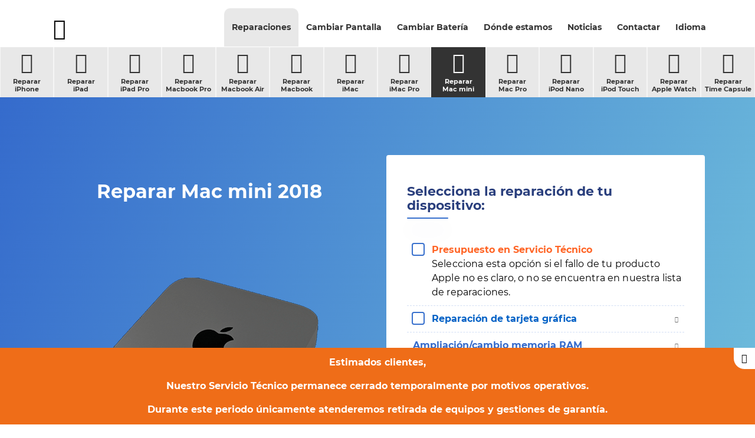

--- FILE ---
content_type: text/html; charset=UTF-8
request_url: https://www.ifixrapid.com/reparaciones/reparar-mac-mini/mac-mini-2018
body_size: 15607
content:
<!DOCTYPE html>
<html lang="es">

<head>

	<!-- Powered by MYFOCUS SYSTEMS | www.myfocus.es -->

	<meta name="robots" content="noindex">

	<meta charset="utf-8">
	<meta http-equiv="X-UA-Compatible" content="IE=edge,chrome=1">
	<meta name="viewport" content="width=device-width, initial-scale=1.0, maximum-scale=5.0, shrink-to-fit=no">

	<title>Reparar Mac mini 2018 - iFixRapid</title>
	<!--  -->
	<meta name="description" lang="es" content="Reparar Mac mini 2018 - Reparación de dispositivos móviles Apple. Presupuesto on-line. Selecciona tu dispositivo. iPhone, iPad, iPod, Macbook, iMac.">
	<meta name="keywords" lang="es" content="">

	<meta name="google-site-verification" content="RfWbVJUXirCQ4zTJCX9WOLnKCMmDEL3A1XFTxcdtrk0" />
	<meta name="msvalidate.01" content="6A24D45F46D0A8F7544DF19CBAD8AF19" />

	<!-- blocks favicon -->
	<!-- blocks > favicon -->
<link rel="apple-touch-icon" sizes="180x180" href="/ka/apps/ifixrapid/favicon/apple-touch-icon.png">
<link rel="icon" type="image/png" sizes="32x32" href="/ka/apps/ifixrapid/favicon/favicon-32x32.png">
<link rel="manifest" href="/manifest.json">
<link rel="mask-icon" href="/ka/apps/ifixrapid/favicon/safari-pinned-tab.svg" color="#333333">
<link rel="shortcut icon" href="/ka/apps/ifixrapid/favicon/favicon.ico">
<meta name="msapplication-TileColor" content="#333333">
<meta name="msapplication-config" content="/ka/apps/ifixrapid/favicon/browserconfig.xml">
<meta name="theme-color" content="#ffffff">
<!-- /blocks > favicon -->
	<!-- /blocks favicon -->

	<link href="/ka/apps/ifixrapid/css/base.min.css" rel="stylesheet" type="text/css">
	<link rel="stylesheet" media="(min-width: 768px) and (max-width: 1024px)" href="/ka/apps/ifixrapid/css/sm.min.css" />
	<link rel="stylesheet" media="(min-width: 1025px) and (max-width: 1919px)" href="/ka/apps/ifixrapid/css/md.min.css" />
	<link rel="stylesheet" media="(min-width: 1920px)" href="/ka/apps/ifixrapid/css/lg.min.css" />

	<link rel="alternate" href="https://www.ifixrapid.com/reparaciones/reparar-mac-mini/mac-mini-2018" hreflang="es" />
		<link rel="alternate" href="https://www.ifixrapid.com/pt/consertos/consertar-mac-mini/mac-mini-2018" hreflang="pt" />
		<link rel="alternate" href="https://www.ifixrapid.com/en/repairs/repair-mac-mini/mac-mini-2018" hreflang="en" />
		<link rel="alternate" href="https://www.ifixrapid.com/ca/reparaciones/reparar-mac-mini/mac-mini-2018" hreflang="ca" />
		

	<!-- layout head -->
	

	<style>

		#repairs p {
			margin-bottom: 0px;
		}

		.config-maps {
			display: none;
			position: fixed;
			top: 0;
			left: 0;
			width: 100%;
			height: 100%;
			background: rgba( 0,0,0,.5 );
			z-index: 999;
		}
			.config-maps .address {
				padding-top: 15px;
			}
			
			.config-maps .map {
				display: block;
				margin: 15px 0;
			}
				.config-maps .map span {
					display: block;
					text-align: center;
					font-weight: 700;
					padding: 10px;
				}
			
			.config-maps .addresses strong {
		    display: block;
				color: #3870cd;
			}

			.config-maps .addresses li {
				font-size: 16px;
			}

			.config-maps h4 {
				font-size: 18px;
		    line-height: 20px;
		    font-weight: 700;
		    color: #2a3f7d;
			}

		.config-summary .col-actions {
			padding-left: 0;
			padding-top: 0;
			padding-bottom: 0;
			padding: 10px;
			background:#333;
		}
			.col-actions button.action-open-maps {
				padding: 5px;
				margin: 2px;
				border: 0;
				background: linear-gradient(#457ecd, #78c6dc);
				white-space: nowrap;
				color: #fff;
				height: 50%;
				text-transform: uppercase;
				font-weight: 700;
				font-size: 14px;
				cursor: pointer;
				outline: 0;
				width: 100%;
				text-align: center;
				border-radius:3px;
			}
				.col-actions button.action-open-maps:hover {
					color: #333;
				}

			.col-actions button.action-open-form {
				padding: 5px;
				margin: 2px;
				border: 0;
				background: linear-gradient(#fe761e, #ff964a);
				white-space: nowrap;
				color: #fff;
				height: 50%;
				text-transform: uppercase;
				font-weight: 700;
				font-size: 14px;
				cursor: pointer;
				outline: 0;
				width: 100%;
				text-align: center;
				border-radius:3px;
			}
				.col-actions button.action-open-form:hover {
					color: #333;
				}			
				@media (max-width: 1024px) {
					.device-longtext img {
						  width: 100%;
		  				height: auto;
					}		
				}

	</style>
	

	<!-- /layout head -->

	

	<!-- blocks > json -->
<script type="application/ld+json">

	{
		"@context": {
			"@vocab": "http://schema.org/"
		},
		"@graph": [
			{
				"@id"   : "https://www.ifixrapid.com",
				"@type" : "Organization",
				"name"  : "IFIXRAPID",
				"url"   : "https://www.ifixrapid.com",
				"logo"  : "https://www.ifixrapid.com/ka/apps/ifixrapid/img/logo.jpg",
				"image" : "https://www.ifixrapid.com/ka/apps/ifixrapid/img/ifixrapid.jpg",
				"sameAs":
					[
						"https://www.facebook.com/iFixrapid",
						"https://twitter.com/iFixrapid",
						"https://www.youtube.com/channel/UCCkQkTeVoCzQ1FuGGB52X2w",
						"https://plus.google.com/+Ifixrapid"
					] 
			}

			,
		{
			"@type": "LocalBusiness",
			"parentOrganization": {
					"name" : "IFIXRAPID"
			},
		 	"name" : "iFixRapid Corazón de María",
			"address": {
					"@type" : "PostalAddress",
					"addressCountry" : "España",
					"addressLocality": "Madrid",
					"postalCode"     : "28002",
					"hoursAvailable" : 
						[
							"Mo, Tu, We, Th, Fr 10:00-20:00",
							"Sa 10:00-14:00"
						],
					"telephone"      : "910 88 27 88",
					"streetAddress"  : "Calle Corazón de María, 5"
			},
		 	"image" : "https://www.ifixrapid.com/ka/apps/ifixrapid/media/shops/ifixrapid-servicio-tecnico-apple-corazon-de-maria.jpg",
			"hasmap" : "https://www.google.com/maps/place/iFixRapid+Servicio+T%C3%A9cnico+Apple/@40.440824,-3.671097,16z/data=!4m5!3m4!1s0x0:0x22ea906054f37ce2!8m2!3d40.440824!4d-3.671097?hl=es-ES"

		},
		{
			"@type": "LocalBusiness",
			"parentOrganization": {
					"name" : "IFIXRAPID"
			},
		 	"name" : "iFixRapid Alexandre Rosselló",
			"address": {
					"@type" : "PostalAddress",
					"addressCountry" : "España",
					"addressLocality": "Palma de Mallorca",
					"postalCode"     : "07002",
					"hoursAvailable" : 
						[
							"Mo, Tu, We, Th, Fr 10:00-20:00",
							"Sa 10:00-14:00"
						],
					"telephone"      : "871 51 53 30",
					"streetAddress"  : "Avenida Alexandre Rosselló, 5"
			},
		 	"image" : "https://www.ifixrapid.com/ka/apps/ifixrapid/media/shops/ifixrapid-servicio-tecnico-apple-alexandre-rosello.jpg",
			"hasmap" : "https://www.google.es/maps/place/iFixRapid+Servicio+T%C3%A9cnico+Apple+Mallorca/@39.5718413,2.6542797,17z/data=!3m1!4b1!4m5!3m4!1s0x12979252f0accbcb:0xa254004ef350f77c!8m2!3d39.5718413!4d2.6564684"

		},
		{
			"@type": "LocalBusiness",
			"parentOrganization": {
					"name" : "IFIXRAPID"
			},
		 	"name" : "iFixRapid Alberto Aguilera",
			"address": {
					"@type" : "PostalAddress",
					"addressCountry" : "España",
					"addressLocality": "Madrid",
					"postalCode"     : "28015",
					"hoursAvailable" : 
						[
							"Mo, Tu, We, Th, Fr 10:00-20:00",
							"Sa 10:00-14:00"
						],
					"telephone"      : "91 088 27 88 ",
					"streetAddress"  : "Calle Alberto Aguilera, 17"
			},
		 	"image" : "https://www.ifixrapid.com/ka/apps/ifixrapid/media/shops/ifixrapid-servicio-tecnico-apple-alberto-aguilera.jpg",
			"hasmap" : "https://www.google.com/maps/place/iFixRapid+Servicio+T%C3%A9cnico+Apple/@40.440824,-3.671097,16z/data=!4m5!3m4!1s0x0:0x22ea906054f37ce2!8m2!3d40.440824!4d-3.671097?hl=es-ES"

		},
		{
			"@type": "LocalBusiness",
			"parentOrganization": {
					"name" : "IFIXRAPID"
			},
		 	"name" : "iFixRapid Orense",
			"address": {
					"@type" : "PostalAddress",
					"addressCountry" : "España",
					"addressLocality": "Madrid",
					"postalCode"     : "28020",
					"hoursAvailable" : 
						[
							"Mo, Tu, We, Th, Fr 10:00-20:00",
							"Sa 10:00-14:00"
						],
					"telephone"      : "91 188 88 23",
					"streetAddress"  : "Calle Orense, 69 (por General Varela, 38)"
			},
		 	"image" : "https://www.ifixrapid.com/ka/apps/ifixrapid/media/shops/ifixrapid-servicio-tecnico-apple-orense.jpg",
			"hasmap" : "https://www.google.es/maps/place/iFixRapid/@40.4605029,-3.699584,15z/data=!4m8!1m2!2m1!1sifixrapid+cerca+de+Calle+Orense,+Madrid!3m4!1s0xd4229037749cf91:0x7d2abcb74dd6dd0c!8m2!3d40.458221!4d-3.695005?shorturl=1"

		},
		{
			"@type": "LocalBusiness",
			"parentOrganization": {
					"name" : "IFIXRAPID"
			},
		 	"name" : "iFixRapid Marqués de Fontsanta",
			"address": {
					"@type" : "PostalAddress",
					"addressCountry" : "España",
					"addressLocality": "Palma de Mallorca",
					"postalCode"     : "07002",
					"hoursAvailable" : 
						[
							"Mo, Tu, We, Th, Fr 10:00-20:00",
							"Sa 10:00-14:00"
						],
					"telephone"      : "871 51 53 30",
					"streetAddress"  : "Avenida Alexandre Rosselló, 5"
			},
		 	"image" : "https://www.ifixrapid.com/ka/apps/ifixrapid/media/shops/ifixrapid-servicio-tecnico-apple-marques-de-la-fontsanta.jpg",
			"hasmap" : "https://www.google.es/maps/dir/Calle+Marqués+de+Fontsanta,+6,+Palma/iFixRapid,+Avinguda+d'Alexandre+Rosselló,+Palma/@39.573936,2.6540562,17z/data=!3m1!4b1!4m14!4m13!1m5!1m1!1s0x129792547207c4dd:0xaf5d43a956fe002!2m2!1d2.6552648!2d39.5757273!1m5!1m1!1s0x12979252f0accbcb:0xa254004ef350f77c!2m2!1d2.6564684!2d39.5718413!3e2"

		},
		{
			"@type": "LocalBusiness",
			"parentOrganization": {
					"name" : "IFIXRAPID"
			},
		 	"name" : "iFixRapid Corazón de María TB",
			"address": {
					"@type" : "PostalAddress",
					"addressCountry" : "España",
					"addressLocality": "Madrid",
					"postalCode"     : "28002",
					"hoursAvailable" : 
						[
							"Mo, Tu, We, Th, Fr 10:00-20:00",
							"Sa 10:00-14:00"
						],
					"telephone"      : "91 704 58 09",
					"streetAddress"  : "Calle Corazón de María, 5"
			},
		 	"image" : "https://www.ifixrapid.com/ka/apps/ifixrapid/media/shops/ifixrapid-servicio-tecnico-apple-corazon-de-maria-tb.jpg",
			"hasmap" : "https://www.google.com/maps/place/iFixRapid+Servicio+T%C3%A9cnico+Apple/@40.440824,-3.671097,16z/data=!4m5!3m4!1s0x0:0x22ea906054f37ce2!8m2!3d40.440824!4d-3.671097?hl=es-ES"

		}

		]
	}

</script>
<!-- /blocks > json -->


	

		

</head>

<body class="config  ">

	
	<noscript><div class="noscript">Para poder ver esta página es necesario tener activado Javascript.</div></noscript>

	<!-- blocks > header -->
<header>

	<div class="nav-top">

		<div class="container">

			<nav>

				<div class="nav-toggle">
					<!-- blocks > icon_toggle -->
<svg viewBox="0 0 32 32" width="24" height="24"><g class="nc-icon-wrapper" fill="#333333"><g class="nc-interact_menu-arrow-o-32" transform="rotate(0 16 16)"> <path data-cap="none" fill="none" stroke="#333333" stroke-width="2" stroke-linecap="round" stroke-linejoin="round" stroke-miterlimit="10" d="M4 7h24" stroke-dasharray="24 24" stroke-dashoffset="0" transform="translate(0 0) rotate(0 28 7)"></path> <path data-cap="none" fill="none" stroke="#333333" stroke-width="2" stroke-linecap="round" stroke-linejoin="round" stroke-miterlimit="10" d="M4 16h24"></path> <path data-cap="none" fill="none" stroke="#333333" stroke-width="2" stroke-linecap="round" stroke-linejoin="round" stroke-miterlimit="10" d="M4 25h24" stroke-dasharray="24 24" stroke-dashoffset="0" transform="translate(0 0) rotate(0 28 25)"></path> </g> <script>!function(){function t(e){var i=e.parentNode;if("svg"!==i.tagName)i=t(i);return i;}function e(t,e,i,n){return 1&gt;(t/=n/2)?i/2*t*t*t*t+e:-i/2*((t-=2)*t*t*t-2)+e}function i(t){this.element=t,this.container=this.element.querySelectorAll(".nc-interact_menu-arrow-o-32")[0],this.topLine=this.element.getElementsByTagName("path")[0],this.bottomLine=this.element.getElementsByTagName("path")[2],this.time={start:null,total:300},this.status={interacted:!1,animating:!1},this.init()}if(!window.requestAnimationFrame){var n=null;window.requestAnimationFrame=function(t,e){var i=(new Date).getTime();n||(n=i);var a=Math.max(0,16-(i-n)),s=window.setTimeout(function(){t(i+a)},a);return n=i+a,s}}i.prototype.init=function(){var t=this;this.element.addEventListener("click",function(){t.status.animating||(t.status.animating=!0,window.requestAnimationFrame(t.triggerAnimation.bind(t)))})},i.prototype.triggerAnimation=function(t){var e=this.getProgress(t),i=this.status.interacted?this.time.total-e:e;this.animateIcon(i),this.checkProgress(e)},i.prototype.getProgress=function(t){return this.time.start||(this.time.start=t),t-this.time.start},i.prototype.checkProgress=function(t){var e=this;this.time.total&gt;t?window.requestAnimationFrame(e.triggerAnimation.bind(e)):(this.status={interacted:!this.status.interacted,animating:!1},this.time.start=null)},i.prototype.animateIcon=function(t){if(t&gt;this.time.total)(t=this.time.total);if(0&gt;t)(t=0);var i=e(t,0,1,this.time.total).toFixed(2);this.container.setAttribute("transform","rotate("+180*i+" 16 16)"),this.topLine.setAttribute("transform","translate(0 "+9*i+") rotate("+45*i+" 28 7)"),this.bottomLine.setAttribute("transform","translate(0 "+9*-i+") rotate("+45*-i+" 28 25)"),this.topLine.setAttribute("stroke-dashoffset",12*-i),this.bottomLine.setAttribute("stroke-dashoffset",12*-i)};var a=document.getElementsByClassName("nc-interact_menu-arrow-o-32");if(a)for(var s=0;a.length&gt;s;s++)new i(t(a[s]))}();</script></g></svg>
<!-- /blocks > icon_toggle -->
				</div>

				<ul class="nav-main">

					<li class="dropdown  original actived ">
						<a href="/reparaciones">Reparaciones</a>
						<span class="icon-dropdown">
							<!-- blocks > icon_dropdown -->
<svg viewBox="0 0 32 32" width="16" height="16"><g class="nc-icon-wrapper" fill="#aaaaaa"><g class="nc-interact_sorting-o-32"> <path data-cap="none" fill="none" stroke="#aaaaaa" stroke-linecap="round" stroke-linejoin="round" stroke-width="2" d="M4 10l12 12" stroke-dasharray="16.97 16.97" stroke-dashoffset="0"></path> <path data-cap="none" fill="none" stroke="#aaaaaa" stroke-linecap="round" stroke-linejoin="round" stroke-width="2" d="M28 10L16 22" stroke-dasharray="16.97 16.97" stroke-dashoffset="0"></path> </g> <script>!function(){function t(e){var i=e.parentNode;if("svg"!==i.tagName)i=t(i);return i;}function e(t,e,i,n){return 1&gt;(t/=n/2)?i/2*t*t*t*t+e:-i/2*((t-=2)*t*t*t-2)+e}function i(t){this.element=t,this.lineLeft=this.element.getElementsByTagName("path")[0],this.lineRight=this.element.getElementsByTagName("path")[1],this.lineLength=this.lineRight.getTotalLength().toFixed(2),this.time={start:null,total:200},this.status={interacted:!1,animating:!1},this.init()}if(!window.requestAnimationFrame){var n=null;window.requestAnimationFrame=function(t,e){var i=(new Date).getTime();n||(n=i);var s=Math.max(0,16-(i-n)),a=window.setTimeout(function(){t(i+s)},s);return n=i+s,a}}i.prototype.init=function(){var t=this;this.element.addEventListener("click",function(){t.status.animating||(t.status.animating=!0,window.requestAnimationFrame(t.triggerAnimation.bind(t)))})},i.prototype.triggerAnimation=function(t){var e=this.getProgress(t),i=this.status.interacted?this.time.total-e:e;this.animateIcon(i),this.checkProgress(e)},i.prototype.getProgress=function(t){return this.time.start||(this.time.start=t),t-this.time.start},i.prototype.checkProgress=function(t){var e=this;this.time.total&gt;t?window.requestAnimationFrame(e.triggerAnimation.bind(e)):(this.status={interacted:!this.status.interacted,animating:!1},this.time.start=null)},i.prototype.animateIcon=function(t){if(t&gt;this.time.total)(t=this.time.total);if(0&gt;t)(t=0);var i=e(t,0,1,this.time.total),n=i*this.lineLength*.4&gt;.2*this.lineLength?.2*this.lineLength*2-i*this.lineLength*.4:i*this.lineLength*.4;this.lineLeft.setAttribute("transform","translate(0 "+-12*i+") rotate("+-90*i+" 16 22)"),this.lineRight.setAttribute("transform","translate(0 "+-12*i+") rotate("+90*i+" 16 22)"),this.lineLeft.setAttribute("stroke-dashoffset",-n),this.lineRight.setAttribute("stroke-dashoffset",-n)};var s=document.getElementsByClassName("nc-interact_sorting-o-32");if(s)for(var a=0;s.length&gt;a;a++)new i(t(s[a]))}()</script></g></svg>
<!-- /blocks > icon_dropdown --> 
						</span>
						<ul class="nav-secondary repairs original actived ">
							<!-- blocks > submenu --><li >
	<a href="/reparaciones/reparar-iphone">
		<i class="icon-iphone"></i>Reparar<br> iPhone
	</a>
</li><!-- /blocks > submenu --><!-- blocks > submenu --><li >
	<a href="/reparaciones/reparar-ipad">
		<i class="icon-ipad"></i>Reparar<br> iPad
	</a>
</li><!-- /blocks > submenu --><!-- blocks > submenu --><li >
	<a href="/reparaciones/reparar-ipad-pro">
		<i class="icon-ipad-pro"></i>Reparar<br> iPad Pro
	</a>
</li><!-- /blocks > submenu --><!-- blocks > submenu --><li >
	<a href="/reparaciones/reparar-macbook-pro">
		<i class="icon-macbook-pro"></i>Reparar<br> Macbook Pro
	</a>
</li><!-- /blocks > submenu --><!-- blocks > submenu --><li >
	<a href="/reparaciones/reparar-macbook-air">
		<i class="icon-macbook-air"></i>Reparar<br> Macbook Air
	</a>
</li><!-- /blocks > submenu --><!-- blocks > submenu --><li >
	<a href="/reparaciones/reparar-macbook">
		<i class="icon-macbook"></i>Reparar<br> Macbook
	</a>
</li><!-- /blocks > submenu --><!-- blocks > submenu --><li >
	<a href="/reparaciones/reparar-imac">
		<i class="icon-imac"></i>Reparar<br> iMac
	</a>
</li><!-- /blocks > submenu --><!-- blocks > submenu --><li >
	<a href="/reparaciones/reparar-imac-pro">
		<i class="icon-imac-pro"></i>Reparar<br> iMac Pro
	</a>
</li><!-- /blocks > submenu --><!-- blocks > submenu --><li class="actived">
	<a href="/reparaciones/reparar-mac-mini">
		<i class="icon-mac-mini"></i>Reparar<br> Mac mini
	</a>
</li><!-- /blocks > submenu --><!-- blocks > submenu --><li >
	<a href="/reparaciones/reparar-mac-pro">
		<i class="icon-mac-pro"></i>Reparar<br> Mac Pro
	</a>
</li><!-- /blocks > submenu --><!-- blocks > submenu --><li >
	<a href="/reparaciones/reparar-ipod-nano">
		<i class="icon-ipod-nano"></i>Reparar<br> iPod Nano
	</a>
</li><!-- /blocks > submenu --><!-- blocks > submenu --><li >
	<a href="/reparaciones/reparar-ipod-touch">
		<i class="icon-ipod-touch"></i>Reparar<br> iPod Touch
	</a>
</li><!-- /blocks > submenu --><!-- blocks > submenu --><li >
	<a href="/reparaciones/reparar-apple-watch">
		<i class="icon-apple-watch"></i>Reparar<br> Apple Watch
	</a>
</li><!-- /blocks > submenu --><!-- blocks > submenu --><li >
	<a href="/reparaciones/reparar-time-capsule">
		<i class="icon-time-capsule"></i>Reparar<br> Time Capsule
	</a>
</li><!-- /blocks > submenu --><!-- blocks > submenu --><li >
	<a href="/reparaciones/reparar-beats">
		<i class="icon-beats"></i>Reparar<br> Beats
	</a>
</li><!-- /blocks > submenu -->
						</ul>
					</li><li class="dropdown ">
						<a href="/cambiar-pantalla">Cambiar Pantalla</a>
						<span class="icon-dropdown">
							<!-- blocks > icon_dropdown -->
<svg viewBox="0 0 32 32" width="16" height="16"><g class="nc-icon-wrapper" fill="#aaaaaa"><g class="nc-interact_sorting-o-32"> <path data-cap="none" fill="none" stroke="#aaaaaa" stroke-linecap="round" stroke-linejoin="round" stroke-width="2" d="M4 10l12 12" stroke-dasharray="16.97 16.97" stroke-dashoffset="0"></path> <path data-cap="none" fill="none" stroke="#aaaaaa" stroke-linecap="round" stroke-linejoin="round" stroke-width="2" d="M28 10L16 22" stroke-dasharray="16.97 16.97" stroke-dashoffset="0"></path> </g> <script>!function(){function t(e){var i=e.parentNode;if("svg"!==i.tagName)i=t(i);return i;}function e(t,e,i,n){return 1&gt;(t/=n/2)?i/2*t*t*t*t+e:-i/2*((t-=2)*t*t*t-2)+e}function i(t){this.element=t,this.lineLeft=this.element.getElementsByTagName("path")[0],this.lineRight=this.element.getElementsByTagName("path")[1],this.lineLength=this.lineRight.getTotalLength().toFixed(2),this.time={start:null,total:200},this.status={interacted:!1,animating:!1},this.init()}if(!window.requestAnimationFrame){var n=null;window.requestAnimationFrame=function(t,e){var i=(new Date).getTime();n||(n=i);var s=Math.max(0,16-(i-n)),a=window.setTimeout(function(){t(i+s)},s);return n=i+s,a}}i.prototype.init=function(){var t=this;this.element.addEventListener("click",function(){t.status.animating||(t.status.animating=!0,window.requestAnimationFrame(t.triggerAnimation.bind(t)))})},i.prototype.triggerAnimation=function(t){var e=this.getProgress(t),i=this.status.interacted?this.time.total-e:e;this.animateIcon(i),this.checkProgress(e)},i.prototype.getProgress=function(t){return this.time.start||(this.time.start=t),t-this.time.start},i.prototype.checkProgress=function(t){var e=this;this.time.total&gt;t?window.requestAnimationFrame(e.triggerAnimation.bind(e)):(this.status={interacted:!this.status.interacted,animating:!1},this.time.start=null)},i.prototype.animateIcon=function(t){if(t&gt;this.time.total)(t=this.time.total);if(0&gt;t)(t=0);var i=e(t,0,1,this.time.total),n=i*this.lineLength*.4&gt;.2*this.lineLength?.2*this.lineLength*2-i*this.lineLength*.4:i*this.lineLength*.4;this.lineLeft.setAttribute("transform","translate(0 "+-12*i+") rotate("+-90*i+" 16 22)"),this.lineRight.setAttribute("transform","translate(0 "+-12*i+") rotate("+90*i+" 16 22)"),this.lineLeft.setAttribute("stroke-dashoffset",-n),this.lineRight.setAttribute("stroke-dashoffset",-n)};var s=document.getElementsByClassName("nc-interact_sorting-o-32");if(s)for(var a=0;s.length&gt;a;a++)new i(t(s[a]))}()</script></g></svg>
<!-- /blocks > icon_dropdown --> 
						</span>
						<ul class="nav-secondary change ">
							
			<li >
				<a href="/cambiar-pantalla-iphone">
				<i class="icon-iphone"></i>
					Cambiar Pantalla<br> iPhone
				</a>
			</li><li >
				<a href="/cambiar-pantalla-ipad">
				<i class="icon-ipad"></i>
					Cambiar Pantalla<br> iPad
				</a>
			</li><li >
				<a href="/cambiar-pantalla-ipad-pro">
				<i class="icon-ipad-pro"></i>
					Cambiar Pantalla<br> iPad Pro
				</a>
			</li><li >
				<a href="/cambiar-pantalla-macbook-pro">
				<i class="icon-macbook-pro"></i>
					Cambiar Pantalla<br> MacBook Pro
				</a>
			</li><li >
				<a href="/cambiar-pantalla-macbook-air">
				<i class="icon-macbook-air"></i>
					Cambiar Pantalla<br> MacBook Air
				</a>
			</li><li >
				<a href="/cambiar-pantalla-macbook">
				<i class="icon-macbook"></i>
					Cambiar Pantalla<br> MacBook
				</a>
			</li><li >
				<a href="/cambiar-pantalla-imac">
				<i class="icon-imac"></i>
					Cambiar Pantalla<br> iMac
				</a>
			</li><li >
				<a href="/cambiar-pantalla-ipod-touch">
				<i class="icon-ipod-touch"></i>
					Cambiar Pantalla<br> iPod Touch
				</a>
			</li><li >
				<a href="/cambiar-pantalla-ipod-nano">
				<i class="icon-ipod-nano"></i>
					Cambiar Pantalla<br> iPod Nano
				</a>
			</li>
		
						</ul>
					</li><li class="dropdown ">
						<a href="/cambiar-bateria">Cambiar Batería</a>
						<span class="icon-dropdown">
							<!-- blocks > icon_dropdown -->
<svg viewBox="0 0 32 32" width="16" height="16"><g class="nc-icon-wrapper" fill="#aaaaaa"><g class="nc-interact_sorting-o-32"> <path data-cap="none" fill="none" stroke="#aaaaaa" stroke-linecap="round" stroke-linejoin="round" stroke-width="2" d="M4 10l12 12" stroke-dasharray="16.97 16.97" stroke-dashoffset="0"></path> <path data-cap="none" fill="none" stroke="#aaaaaa" stroke-linecap="round" stroke-linejoin="round" stroke-width="2" d="M28 10L16 22" stroke-dasharray="16.97 16.97" stroke-dashoffset="0"></path> </g> <script>!function(){function t(e){var i=e.parentNode;if("svg"!==i.tagName)i=t(i);return i;}function e(t,e,i,n){return 1&gt;(t/=n/2)?i/2*t*t*t*t+e:-i/2*((t-=2)*t*t*t-2)+e}function i(t){this.element=t,this.lineLeft=this.element.getElementsByTagName("path")[0],this.lineRight=this.element.getElementsByTagName("path")[1],this.lineLength=this.lineRight.getTotalLength().toFixed(2),this.time={start:null,total:200},this.status={interacted:!1,animating:!1},this.init()}if(!window.requestAnimationFrame){var n=null;window.requestAnimationFrame=function(t,e){var i=(new Date).getTime();n||(n=i);var s=Math.max(0,16-(i-n)),a=window.setTimeout(function(){t(i+s)},s);return n=i+s,a}}i.prototype.init=function(){var t=this;this.element.addEventListener("click",function(){t.status.animating||(t.status.animating=!0,window.requestAnimationFrame(t.triggerAnimation.bind(t)))})},i.prototype.triggerAnimation=function(t){var e=this.getProgress(t),i=this.status.interacted?this.time.total-e:e;this.animateIcon(i),this.checkProgress(e)},i.prototype.getProgress=function(t){return this.time.start||(this.time.start=t),t-this.time.start},i.prototype.checkProgress=function(t){var e=this;this.time.total&gt;t?window.requestAnimationFrame(e.triggerAnimation.bind(e)):(this.status={interacted:!this.status.interacted,animating:!1},this.time.start=null)},i.prototype.animateIcon=function(t){if(t&gt;this.time.total)(t=this.time.total);if(0&gt;t)(t=0);var i=e(t,0,1,this.time.total),n=i*this.lineLength*.4&gt;.2*this.lineLength?.2*this.lineLength*2-i*this.lineLength*.4:i*this.lineLength*.4;this.lineLeft.setAttribute("transform","translate(0 "+-12*i+") rotate("+-90*i+" 16 22)"),this.lineRight.setAttribute("transform","translate(0 "+-12*i+") rotate("+90*i+" 16 22)"),this.lineLeft.setAttribute("stroke-dashoffset",-n),this.lineRight.setAttribute("stroke-dashoffset",-n)};var s=document.getElementsByClassName("nc-interact_sorting-o-32");if(s)for(var a=0;s.length&gt;a;a++)new i(t(s[a]))}()</script></g></svg>
<!-- /blocks > icon_dropdown --> 
						</span>
						<ul class="nav-secondary change ">
							
			<li >
				<a href="/cambiar-bateria-iphone">
				<i class="icon-iphone"></i>
					Cambiar Batería<br> iPhone
				</a>
			</li><li >
				<a href="/cambiar-bateria-ipad">
				<i class="icon-ipad"></i>
					Cambiar Batería<br> iPad
				</a>
			</li><li >
				<a href="/cambiar-bateria-ipad-pro">
				<i class="icon-ipad-pro"></i>
					Cambiar Batería<br> iPad Pro
				</a>
			</li><li >
				<a href="/cambiar-bateria-macbook-pro">
				<i class="icon-macbook-pro"></i>
					Cambiar Batería<br> MacBook Pro
				</a>
			</li><li >
				<a href="/cambiar-bateria-macbook-air">
				<i class="icon-macbook-air"></i>
					Cambiar Batería<br> MacBook Air
				</a>
			</li><li >
				<a href="/cambiar-bateria-macbook">
				<i class="icon-macbook"></i>
					Cambiar Batería<br> MacBook
				</a>
			</li><li >
				<a href="/cambiar-bateria-ipod-touch">
				<i class="icon-ipod-touch"></i>
					Cambiar Batería<br> iPod Touch
				</a>
			</li><li >
				<a href="/cambiar-bateria-ipod-nano">
				<i class="icon-ipod-nano"></i>
					Cambiar Batería<br> iPod Nano
				</a>
			</li>
		
						</ul>
					</li><li class="dropdown ">
						<a href="/donde-estamos">Dónde estamos</a>
						<span class="icon-dropdown">
							<!-- blocks > icon_dropdown -->
<svg viewBox="0 0 32 32" width="16" height="16"><g class="nc-icon-wrapper" fill="#aaaaaa"><g class="nc-interact_sorting-o-32"> <path data-cap="none" fill="none" stroke="#aaaaaa" stroke-linecap="round" stroke-linejoin="round" stroke-width="2" d="M4 10l12 12" stroke-dasharray="16.97 16.97" stroke-dashoffset="0"></path> <path data-cap="none" fill="none" stroke="#aaaaaa" stroke-linecap="round" stroke-linejoin="round" stroke-width="2" d="M28 10L16 22" stroke-dasharray="16.97 16.97" stroke-dashoffset="0"></path> </g> <script>!function(){function t(e){var i=e.parentNode;if("svg"!==i.tagName)i=t(i);return i;}function e(t,e,i,n){return 1&gt;(t/=n/2)?i/2*t*t*t*t+e:-i/2*((t-=2)*t*t*t-2)+e}function i(t){this.element=t,this.lineLeft=this.element.getElementsByTagName("path")[0],this.lineRight=this.element.getElementsByTagName("path")[1],this.lineLength=this.lineRight.getTotalLength().toFixed(2),this.time={start:null,total:200},this.status={interacted:!1,animating:!1},this.init()}if(!window.requestAnimationFrame){var n=null;window.requestAnimationFrame=function(t,e){var i=(new Date).getTime();n||(n=i);var s=Math.max(0,16-(i-n)),a=window.setTimeout(function(){t(i+s)},s);return n=i+s,a}}i.prototype.init=function(){var t=this;this.element.addEventListener("click",function(){t.status.animating||(t.status.animating=!0,window.requestAnimationFrame(t.triggerAnimation.bind(t)))})},i.prototype.triggerAnimation=function(t){var e=this.getProgress(t),i=this.status.interacted?this.time.total-e:e;this.animateIcon(i),this.checkProgress(e)},i.prototype.getProgress=function(t){return this.time.start||(this.time.start=t),t-this.time.start},i.prototype.checkProgress=function(t){var e=this;this.time.total&gt;t?window.requestAnimationFrame(e.triggerAnimation.bind(e)):(this.status={interacted:!this.status.interacted,animating:!1},this.time.start=null)},i.prototype.animateIcon=function(t){if(t&gt;this.time.total)(t=this.time.total);if(0&gt;t)(t=0);var i=e(t,0,1,this.time.total),n=i*this.lineLength*.4&gt;.2*this.lineLength?.2*this.lineLength*2-i*this.lineLength*.4:i*this.lineLength*.4;this.lineLeft.setAttribute("transform","translate(0 "+-12*i+") rotate("+-90*i+" 16 22)"),this.lineRight.setAttribute("transform","translate(0 "+-12*i+") rotate("+90*i+" 16 22)"),this.lineLeft.setAttribute("stroke-dashoffset",-n),this.lineRight.setAttribute("stroke-dashoffset",-n)};var s=document.getElementsByClassName("nc-interact_sorting-o-32");if(s)for(var a=0;s.length&gt;a;a++)new i(t(s[a]))}()</script></g></svg>
<!-- /blocks > icon_dropdown --> 
						</span>

						<ul class="nav-secondary location ">
							
			<li >
				<a href="/ifixrapid-madrid-paseo-melancolicos">
				<i class="icon-localizacion"></i>
					Madrid <br>
					Paseo de los Melancólicos
				</a>
			</li>
		
						</ul>
					</li><li class="dropdown ">
						<a href="/noticias">Noticias</a>
						<span class="icon-dropdown">
							<!-- blocks > icon_dropdown -->
<svg viewBox="0 0 32 32" width="16" height="16"><g class="nc-icon-wrapper" fill="#aaaaaa"><g class="nc-interact_sorting-o-32"> <path data-cap="none" fill="none" stroke="#aaaaaa" stroke-linecap="round" stroke-linejoin="round" stroke-width="2" d="M4 10l12 12" stroke-dasharray="16.97 16.97" stroke-dashoffset="0"></path> <path data-cap="none" fill="none" stroke="#aaaaaa" stroke-linecap="round" stroke-linejoin="round" stroke-width="2" d="M28 10L16 22" stroke-dasharray="16.97 16.97" stroke-dashoffset="0"></path> </g> <script>!function(){function t(e){var i=e.parentNode;if("svg"!==i.tagName)i=t(i);return i;}function e(t,e,i,n){return 1&gt;(t/=n/2)?i/2*t*t*t*t+e:-i/2*((t-=2)*t*t*t-2)+e}function i(t){this.element=t,this.lineLeft=this.element.getElementsByTagName("path")[0],this.lineRight=this.element.getElementsByTagName("path")[1],this.lineLength=this.lineRight.getTotalLength().toFixed(2),this.time={start:null,total:200},this.status={interacted:!1,animating:!1},this.init()}if(!window.requestAnimationFrame){var n=null;window.requestAnimationFrame=function(t,e){var i=(new Date).getTime();n||(n=i);var s=Math.max(0,16-(i-n)),a=window.setTimeout(function(){t(i+s)},s);return n=i+s,a}}i.prototype.init=function(){var t=this;this.element.addEventListener("click",function(){t.status.animating||(t.status.animating=!0,window.requestAnimationFrame(t.triggerAnimation.bind(t)))})},i.prototype.triggerAnimation=function(t){var e=this.getProgress(t),i=this.status.interacted?this.time.total-e:e;this.animateIcon(i),this.checkProgress(e)},i.prototype.getProgress=function(t){return this.time.start||(this.time.start=t),t-this.time.start},i.prototype.checkProgress=function(t){var e=this;this.time.total&gt;t?window.requestAnimationFrame(e.triggerAnimation.bind(e)):(this.status={interacted:!this.status.interacted,animating:!1},this.time.start=null)},i.prototype.animateIcon=function(t){if(t&gt;this.time.total)(t=this.time.total);if(0&gt;t)(t=0);var i=e(t,0,1,this.time.total),n=i*this.lineLength*.4&gt;.2*this.lineLength?.2*this.lineLength*2-i*this.lineLength*.4:i*this.lineLength*.4;this.lineLeft.setAttribute("transform","translate(0 "+-12*i+") rotate("+-90*i+" 16 22)"),this.lineRight.setAttribute("transform","translate(0 "+-12*i+") rotate("+90*i+" 16 22)"),this.lineLeft.setAttribute("stroke-dashoffset",-n),this.lineRight.setAttribute("stroke-dashoffset",-n)};var s=document.getElementsByClassName("nc-interact_sorting-o-32");if(s)for(var a=0;s.length&gt;a;a++)new i(t(s[a]))}()</script></g></svg>
<!-- /blocks > icon_dropdown --> 
						</span>
						<ul class="nav-secondary news ">
							
			<li >
				<a href="/noticias">
				<i class="icon-portada"></i>
					Portada<br>
					<br>
				</a>
			</li><li >
				<a href="/noticias/apple">
				<i class="icon-apple"></i>
					Noticias de<br>
					Apple
				</a>
			</li><li >
				<a href="/noticias/reparaciones">
				<i class="icon-multireparacion"></i>
					Noticias de<br>
					Reparaciones
				</a>
			</li><li >
				<a href="/noticias/iphone">
				<i class="icon-iphone"></i>
					Noticias de<br>
					iPhone
				</a>
			</li><li >
				<a href="/noticias/ipad">
				<i class="icon-ipad"></i>
					Noticias de<br>
					iPad
				</a>
			</li><li >
				<a href="/noticias/ipod">
				<i class="icon-ipod-touch"></i>
					Noticias de<br>
					iPod
				</a>
			</li><li >
				<a href="/noticias/macbook">
				<i class="icon-macbook"></i>
					Noticias de<br>
					Macbook
				</a>
			</li><li >
				<a href="/noticias/mac">
				<i class="icon-imac"></i>
					Noticias de<br>
					Mac
				</a>
			</li><li >
					<a href="/noticias/cursos">
					<i class="icon-cursos"></i>
						Noticias de<br>
						Cursos
					</a>
				</li><li >
				<a href="/noticias/servicio-tecnico">
				<i class="icon-soporte-tecnico"></i>
					Noticias de<br>
					Servicio Técnico
				</a>
			</li><li >
				<a href="/noticias/apple-watch">
				<i class="icon-apple-watch"></i>
					Noticias de<br>
					Apple Watch
				</a>
			</li>
		
						</ul>
					</li><li class="dropdown ">
						<a href="/contactar">Contactar</a>
						<span class="icon-dropdown">
							<!-- blocks > icon_dropdown -->
<svg viewBox="0 0 32 32" width="16" height="16"><g class="nc-icon-wrapper" fill="#aaaaaa"><g class="nc-interact_sorting-o-32"> <path data-cap="none" fill="none" stroke="#aaaaaa" stroke-linecap="round" stroke-linejoin="round" stroke-width="2" d="M4 10l12 12" stroke-dasharray="16.97 16.97" stroke-dashoffset="0"></path> <path data-cap="none" fill="none" stroke="#aaaaaa" stroke-linecap="round" stroke-linejoin="round" stroke-width="2" d="M28 10L16 22" stroke-dasharray="16.97 16.97" stroke-dashoffset="0"></path> </g> <script>!function(){function t(e){var i=e.parentNode;if("svg"!==i.tagName)i=t(i);return i;}function e(t,e,i,n){return 1&gt;(t/=n/2)?i/2*t*t*t*t+e:-i/2*((t-=2)*t*t*t-2)+e}function i(t){this.element=t,this.lineLeft=this.element.getElementsByTagName("path")[0],this.lineRight=this.element.getElementsByTagName("path")[1],this.lineLength=this.lineRight.getTotalLength().toFixed(2),this.time={start:null,total:200},this.status={interacted:!1,animating:!1},this.init()}if(!window.requestAnimationFrame){var n=null;window.requestAnimationFrame=function(t,e){var i=(new Date).getTime();n||(n=i);var s=Math.max(0,16-(i-n)),a=window.setTimeout(function(){t(i+s)},s);return n=i+s,a}}i.prototype.init=function(){var t=this;this.element.addEventListener("click",function(){t.status.animating||(t.status.animating=!0,window.requestAnimationFrame(t.triggerAnimation.bind(t)))})},i.prototype.triggerAnimation=function(t){var e=this.getProgress(t),i=this.status.interacted?this.time.total-e:e;this.animateIcon(i),this.checkProgress(e)},i.prototype.getProgress=function(t){return this.time.start||(this.time.start=t),t-this.time.start},i.prototype.checkProgress=function(t){var e=this;this.time.total&gt;t?window.requestAnimationFrame(e.triggerAnimation.bind(e)):(this.status={interacted:!this.status.interacted,animating:!1},this.time.start=null)},i.prototype.animateIcon=function(t){if(t&gt;this.time.total)(t=this.time.total);if(0&gt;t)(t=0);var i=e(t,0,1,this.time.total),n=i*this.lineLength*.4&gt;.2*this.lineLength?.2*this.lineLength*2-i*this.lineLength*.4:i*this.lineLength*.4;this.lineLeft.setAttribute("transform","translate(0 "+-12*i+") rotate("+-90*i+" 16 22)"),this.lineRight.setAttribute("transform","translate(0 "+-12*i+") rotate("+90*i+" 16 22)"),this.lineLeft.setAttribute("stroke-dashoffset",-n),this.lineRight.setAttribute("stroke-dashoffset",-n)};var s=document.getElementsByClassName("nc-interact_sorting-o-32");if(s)for(var a=0;s.length&gt;a;a++)new i(t(s[a]))}()</script></g></svg>
<!-- /blocks > icon_dropdown --> 
						</span>
						<ul class="nav-secondary contact ">
							<li><a href="/donde-estamos"><i class="icon-localizaciones"></i>Visitar <br>Nuestra Tienda</a></li><li><a href="/contactar#action-scroll-phones"><i class="icon-telefono"></i>Llamar por <br>Teléfono</a></li><li><a href="/contactar#action-scroll-form"><i class="icon-formulario"></i>Enviar <br>Formulario</a></li><li><a href="/empresas"><i class="icon-cartera"></i>Empresas<br>&nbsp;</a></li><li><a href="/empleo"><i class="icon-portada"></i>Empleo<br>&nbsp;</a></li>
						</ul>
					</li><li class="dropdown">
						<a href="javascript:;">Idioma</a>
						<span class="icon-dropdown">
							<!-- blocks > icon_dropdown -->
<svg viewBox="0 0 32 32" width="16" height="16"><g class="nc-icon-wrapper" fill="#aaaaaa"><g class="nc-interact_sorting-o-32"> <path data-cap="none" fill="none" stroke="#aaaaaa" stroke-linecap="round" stroke-linejoin="round" stroke-width="2" d="M4 10l12 12" stroke-dasharray="16.97 16.97" stroke-dashoffset="0"></path> <path data-cap="none" fill="none" stroke="#aaaaaa" stroke-linecap="round" stroke-linejoin="round" stroke-width="2" d="M28 10L16 22" stroke-dasharray="16.97 16.97" stroke-dashoffset="0"></path> </g> <script>!function(){function t(e){var i=e.parentNode;if("svg"!==i.tagName)i=t(i);return i;}function e(t,e,i,n){return 1&gt;(t/=n/2)?i/2*t*t*t*t+e:-i/2*((t-=2)*t*t*t-2)+e}function i(t){this.element=t,this.lineLeft=this.element.getElementsByTagName("path")[0],this.lineRight=this.element.getElementsByTagName("path")[1],this.lineLength=this.lineRight.getTotalLength().toFixed(2),this.time={start:null,total:200},this.status={interacted:!1,animating:!1},this.init()}if(!window.requestAnimationFrame){var n=null;window.requestAnimationFrame=function(t,e){var i=(new Date).getTime();n||(n=i);var s=Math.max(0,16-(i-n)),a=window.setTimeout(function(){t(i+s)},s);return n=i+s,a}}i.prototype.init=function(){var t=this;this.element.addEventListener("click",function(){t.status.animating||(t.status.animating=!0,window.requestAnimationFrame(t.triggerAnimation.bind(t)))})},i.prototype.triggerAnimation=function(t){var e=this.getProgress(t),i=this.status.interacted?this.time.total-e:e;this.animateIcon(i),this.checkProgress(e)},i.prototype.getProgress=function(t){return this.time.start||(this.time.start=t),t-this.time.start},i.prototype.checkProgress=function(t){var e=this;this.time.total&gt;t?window.requestAnimationFrame(e.triggerAnimation.bind(e)):(this.status={interacted:!this.status.interacted,animating:!1},this.time.start=null)},i.prototype.animateIcon=function(t){if(t&gt;this.time.total)(t=this.time.total);if(0&gt;t)(t=0);var i=e(t,0,1,this.time.total),n=i*this.lineLength*.4&gt;.2*this.lineLength?.2*this.lineLength*2-i*this.lineLength*.4:i*this.lineLength*.4;this.lineLeft.setAttribute("transform","translate(0 "+-12*i+") rotate("+-90*i+" 16 22)"),this.lineRight.setAttribute("transform","translate(0 "+-12*i+") rotate("+90*i+" 16 22)"),this.lineLeft.setAttribute("stroke-dashoffset",-n),this.lineRight.setAttribute("stroke-dashoffset",-n)};var s=document.getElementsByClassName("nc-interact_sorting-o-32");if(s)for(var a=0;s.length&gt;a;a++)new i(t(s[a]))}()</script></g></svg>
<!-- /blocks > icon_dropdown --> 
						</span>
						<ul class="nav-secondary lang">
							<li class="actived"><a href="/"><span>ES</span>Español</a></li><li ><a href="/en"><span>EN</span>English</a></li><li ><a href="/ca"><span>CA</span>Català</a></li><li ><a href="/pt"><span>PT</span>Português</a></li>
						</ul>
					</li>

				</ul><!-- .nav -->

			</nav>

			<div class="logo">
				<a href="/"><span>iFixRapid</span><i class="icon-logo"></i></a>
			</div>

		</div>

	</div><!-- .nav-top -->

</header>
<!-- /blocks > .header -->

	<main>
		
		


	
	<div class="config-summary">

		<div class="container">

			<div class="row" id="summary"></div>

			<div class="row actions">
				<div class="col-6">
					<button type="button" class="action-open-maps">Entregar en tienda</button>
				</div>
				
			</div>

		</div><!-- .container -->
		
	</div><!-- .config-summary -->
		


	
	<div class="config-header">

		<div class="landscape"></div>

		<div class="container-fluid">

			<div class="row">
				
				<div class="col-12 col-xl-6 column portrait">
				
					<div class="vertical-align">

						<div class="vertical-align-container">

							<div class="content">
								
								<h1><strong>Reparar Mac mini 2018</strong></h1>

								<img class="img-fluid" src="/ka/apps/ifixrapid/media/devices/20190307_192535_reparar-mac-mini-2018.png" alt="Reparar Mac mini 2018" title="Reparar Mac mini 2018">

							</div><!-- .content -->

						</div><!-- .vertical-align-container -->

					</div><!-- .vertical-align -->

				</div><!-- .column -->


				<div class="col-12 col-xl-6 column">
								
					
					<div class="config-repairs">

						<div class="container">

							<div class="title-select-model">Selecciona la reparación de tu dispositivo:</div>

							<hr>

							<br>
							<ul id="repairs">
								
		<li class="sat">
			<input type="checkbox" class="repair" id="repair_21" name="repair_21" value="21"  />
			<label for="repair_21"><span></span></label>
			<h4>Presupuesto en Servicio Técnico</h4>
			<p>
				Selecciona esta opción si el fallo de tu producto Apple no es claro, o no se encuentra en nuestra lista de reparaciones. 
				
			</p>
		</li>
	
		<li class="unique">
			<input type="checkbox" class="repair" id="repair_185" name="repair_185" value="185"  />
			<label for="repair_185"><span></span></label>
			<h4>Reparación de tarjeta gráfica</h4>
			<p>
				Fallo gráfico: la pantalla muestra líneas verticales, los colores cambiados, se ve en blanco o no reproduce la imagen.
				
			</p>
		</li>
	
		<li class="title">
			<h4>Ampliación/cambio memoria RAM</h4>
			<p>
				La cantidad de módulos para ampliar la memoria RAM es diferente según el equipo. La ampliación de memoria RAM sirve para mejorar el rendimiento del ordenador, para permitirle ejecutar una mayor cantidad de programas y tareas de forma simultánea o para sacar un mayor rendimiento del trabajo con programas muy pesados, tipo Photoshop.
			</p>
		</li>
	
		<li class="detail">
			<input type="checkbox" class="repair" id="repair_191" name="repair_191" value="191" />
			<label for="repair_191"><span></span></label>
			<h4> módulo - 8GB 2666Mhz DDR4</h4>
			<select id='units_191' name='units_191'><option value='1'>x1</option><option value='2'>x2</option></select>
		</li>
	
		<li class="detail">
			<input type="checkbox" class="repair" id="repair_192" name="repair_192" value="192" />
			<label for="repair_192"><span></span></label>
			<h4> módulo - 16GB 2666Mhz DDR4</h4>
			<select id='units_192' name='units_192'><option value='1'>x1</option><option value='2'>x2</option></select>
		</li>
	
		<li class="title">
			<h4>Reinstalación o ampliación sistema operativo</h4>
			<p>
				Reinstalar el sistema operativo para solucionar posibles problemas en el sistema o actualizar el sistema a una versión superior
			</p>
		</li>
	
		<li class="detail">
			<input type="checkbox" class="repair" id="repair_67" name="repair_67" value="67" />
			<label for="repair_67"><span></span></label>
			<h4>10.5 Leopard</h4>
			
		</li>
	
		<li class="detail">
			<input type="checkbox" class="repair" id="repair_68" name="repair_68" value="68" />
			<label for="repair_68"><span></span></label>
			<h4>10.6 Snow Leopard</h4>
			
		</li>
	
		<li class="detail">
			<input type="checkbox" class="repair" id="repair_69" name="repair_69" value="69" />
			<label for="repair_69"><span></span></label>
			<h4>10.7 Lion</h4>
			
		</li>
	
		<li class="detail">
			<input type="checkbox" class="repair" id="repair_70" name="repair_70" value="70" />
			<label for="repair_70"><span></span></label>
			<h4>10.8 Mountain Lion</h4>
			
		</li>
	
		<li class="detail">
			<input type="checkbox" class="repair" id="repair_110" name="repair_110" value="110" />
			<label for="repair_110"><span></span></label>
			<h4>10.9 Mavericks</h4>
			
		</li>
	
		<li class="detail">
			<input type="checkbox" class="repair" id="repair_113" name="repair_113" value="113" />
			<label for="repair_113"><span></span></label>
			<h4>10.10 Yosemite</h4>
			
		</li>
	
		<li class="detail">
			<input type="checkbox" class="repair" id="repair_150" name="repair_150" value="150" />
			<label for="repair_150"><span></span></label>
			<h4>10.11 El Capitan</h4>
			
		</li>
	
		<li class="detail">
			<input type="checkbox" class="repair" id="repair_152" name="repair_152" value="152" />
			<label for="repair_152"><span></span></label>
			<h4>10.12 Sierra</h4>
			
		</li>
	
		<li class="detail">
			<input type="checkbox" class="repair" id="repair_163" name="repair_163" value="163" />
			<label for="repair_163"><span></span></label>
			<h4>10.13 High Sierra</h4>
			
		</li>
	
		<li class="detail">
			<input type="checkbox" class="repair" id="repair_187" name="repair_187" value="187" />
			<label for="repair_187"><span></span></label>
			<h4>10.14 Mojave</h4>
			
		</li>
	
		<li class="detail">
			<input type="checkbox" class="repair" id="repair_204" name="repair_204" value="204" />
			<label for="repair_204"><span></span></label>
			<h4>10.15 Catalina</h4>
			
		</li>
	
		<li class="detail">
			<input type="checkbox" class="repair" id="repair_205" name="repair_205" value="205" />
			<label for="repair_205"><span></span></label>
			<h4>11.1 Big Sur</h4>
			
		</li>
	
		<li class="unique">
			<input type="checkbox" class="repair" id="repair_92" name="repair_92" value="92"  />
			<label for="repair_92"><span></span></label>
			<h4>Extracción de disco duro e instalación en caja ext</h4>
			<p>
				Extraemos el disco duro de su equipo y lo instalamos en un soporte externo para poder seguir utilizándolo como almacenamiento externo. Normalmente se realiza esta extracción si el equipo está inservible.
				
			</p>
		</li>
	
		<li class="unique">
			<input type="checkbox" class="repair" id="repair_72" name="repair_72" value="72"  />
			<label for="repair_72"><span></span></label>
			<h4>Recuperación de datos</h4>
			<p>
				Realizamos recuperación de todos los datos del disco duro dañado
				
			</p>
		</li>
	
		<li class="unique">
			<input type="checkbox" class="repair" id="repair_90" name="repair_90" value="90"  />
			<label for="repair_90"><span></span></label>
			<h4>Limpieza de ventiladores</h4>
			<p>
				Con el tiempo los ventiladores acumulan suciedad que es recomendable eliminar para una mejor refrigeración del equipo.
				
			</p>
		</li>
	
		<li class="unique">
			<input type="checkbox" class="repair" id="repair_71" name="repair_71" value="71"  />
			<label for="repair_71"><span></span></label>
			<h4>Quitar contraseña usuario</h4>
			<p>
				En caso de olvido de la contraseña de acceso al ordenador o usuario. Le quitamos la contraseña o la cambiamos por una nueva.
				
			</p>
		</li>
	
		<li class="unique">
			<input type="checkbox" class="repair" id="repair_94" name="repair_94" value="94"  />
			<label for="repair_94"><span></span></label>
			<h4>Reponer teclas sueltas o rotas del teclado</h4>
			<p>
				Si le falta alguna tecla en su equipo o si está rota o levantada.
				
			</p>
		</li>
	
		<li class="unique">
			<input type="checkbox" class="repair" id="repair_189" name="repair_189" value="189"  />
			<label for="repair_189"><span></span></label>
			<h4>Instalacion Boot camp con licencia Windows 10 Pro</h4>
			<p>
				Incluye la instalación del Windows 10 Pro en el Mac mediante el sistema de boot camp.
				
			</p>
		</li>
	
							</ul>					

						</div><!-- .container -->

					</div><!-- .config-repairs -->

				</div><!-- .col -->
		

			</div><!-- .row -->


		</div><!-- .container-fluid -->

	</div><!-- .config-header -->


	
	

	
	<div class="config-choice">

		<div class="container">

			<h2>¿Quieres reparar tu <br class="hidden-xs-up"><strong>Mac mini 2018</strong>?</h2>

			<hr>

			<br>

			<p>Una vez seleccionada la reparación que deseas hacer a tu dispositivo solo tienes que elegir una de estas opciones:</p>

			<br>

			<div class="text-center">
				<button type="button" class="btn btn-md btn-rounded btn-bold btn-block-xs btn-success-gradiant btn-shadow action-open-maps disabled">Entregar en tienda</button> 
				
			</div>

		</div><!-- .container -->

	</div><!-- .config-choice -->

	
	

	
	
	

		
		<div class="device-details">

			<div class="container">

				<h2>Información completa de <br class="hidden-xs-up"><strong>Mac mini 2018</strong></h2>
				
				<hr>

				<br>

				<form class="form">
					<div class="form-group">
						<label for="device-tabs">Seleccione el capítulo de información</label>
						<select id="device-tabs" name="device-tabs" class="device-tabs">
							<option value="tab1"  checked >Informaci&oacute;n del dispositivo</option><option value="tab2" >An&aacute;lisis del dispositivo</option><option value="tab3" >Especificaciones</option>
						</select>
					</div>
				</form>

				<div class="tab  active " data-target="tab1" data-count="1">
									<p><span style="color: #0a50b4;"><strong>N&Uacute;MERO DE MODELO</strong></span><br /> Para comprobar que&nbsp;<strong>el modelo es un Mac Mini 2018</strong>, en parte inferior de la cubierta trasera debe aparecer uno de estos n&uacute;meros de modelo:</p>
<ul>
<li>A1347</li>
</ul>
<p><span style="color: #0a50b4;"><strong>INFORMACI&Oacute;N SOBRE LAS REPARACIONES&nbsp;</strong></span><br /> Para conocer&nbsp;<strong>m&aacute;s informaci&oacute;n sobre cada reparaci&oacute;n</strong>, puedes seleccionar la secci&oacute;n que m&aacute;s te interese pulsando en la interrograci&oacute;n que hay al lado de cada reparaci&oacute;n.</p>
								 </div><div class="tab " data-target="tab2" data-count="2">
									<h3 style="text-align: center;"><span style="color: #0a50b4;">AN&Aacute;LISIS DEL MAC MINI 2018</span></h3>
<p>Estamos actualizando esta secci&oacute;n. &iexcl;Pr&oacute;ximamente m&aacute;s informaci&oacute;n!</p>
								 </div><div class="tab " data-target="tab3" data-count="3">
									<h3 style="text-align: center;"><span style="color: #0a50b4;">ESPECIFICACIONES T&Eacute;CNICAS DEL MAC MINI 2018</span></h3>
<p><span style="color: #0a50b4;"><strong>DIMENSIONES</strong></span><br /> - Alto (largo): 19,7 cm<br /> - Ancho: 19,7 cm<br /> - Profundidad (grosor): 3,6 cm<br /> - Peso: 1,3 kg<br /> <br /> <span style="color: #0a50b4;"><strong>COLORES</strong></span><br /> - Gris espacial<br /> <br /> <span style="color: #0a50b4;"><strong>PROCESADOR Y MEMORIA</strong></span><br /> - Memoria RAM: 8 GB 1de memoria DDR4 SO-DIMM a 2.666 MHz. Opci&oacute;n de configuraci&oacute;n de 16, 32 o 64 GB<br /> - Procesador 4 n&uacute;cleos:&nbsp;Intel Core i3 de cuatro n&uacute;cleos a 3,6 GHz. 6 MB de cach&eacute; de nivel 3 compartida<br />- Procesador 6 n&uacute;cleos: Intel Core i5 de seis n&uacute;cleos a 3 GHz. Turbo Boost de hasta 4,1 GHz. 9 MB de cach&eacute; nivel 3 compartida<br /> &nbsp;<br /> <span style="color: #0a50b4;"><strong>POTENCIA GR&Aacute;FICA</strong></span><br /> -&nbsp;Procesador Gr&aacute;fico:&nbsp;Intel UHD Graphics 630<br /> &nbsp;<br /> <span style="color: #0a50b4;"><strong>ALMACENAMIENTO</strong></span><br /> - Capacidad: 128 GB (ampliable a 256 GB, 512 GB, 1 TB o 2 TB) y 256 GB&nbsp;(ampliable a 512 GB, 1 TB o 2 TB)<br /> &nbsp;<br /> <span style="color: #0a50b4;"><strong>CONEXIONES</strong></span><br /> -&nbsp;Puerto Ethernet<br /> - Thunderbolt 3 (USB-C)<br /> - HDMI 2.0<br /> - USB 3&nbsp;<br />- Conexi&oacute;n inal&aacute;mbrica Wi-Fi 802.11ac<br />- Conexi&oacute;n inal&aacute;mbrica Bluetooth 5.0</p>
<p><span style="color: #0a50b4;"><strong>AUDIO</strong></span><br /> - Toma para auriculares de 3,5 mm<br /> - Puerto HDMI 2.0 compatible con salida de audio multicanal</p>
<p><span style="color: #0a50b4;"><strong>REQUISITOS EL&Eacute;CTRICOS</strong></span><br /> - Tensi&oacute;n: de 100 a 240 V<br /> - Frecuencia: de 50 a 60 Hz, monof&aacute;sica<br />- Consumo m&aacute;ximo continuo: 150 W<br />- Temperatura de funcionamiento: de 10 a 35 &ordm;C<br />- Humedad relativa: del 5 al 90% sin condensaci&oacute;n</p>
								 </div>

			</div>

		</div>

	

	

	
	<div class="modal config-maps">
		
		<div class="vertical-align">
			
			<div class="vertical-align-container">

				<div class="container content">

					<button class="btn-close btn-success-gradiant action-close-special"><i class="icon-cerrar"></i></button>
				
					<h2 class="title">Cerrado temporalmente</h2>

					<div class="text-center"><hr></div>

					<br>

					<div class="row">

						<div class="col-12">

							

							<h4>Estimados clientes,
							<br><br>
							Nuestro Servicio Técnico permanece cerrado temporalmente por motivos operativos.
							<br><br>
							Durante este periodo únicamente atenderemos retirada de equipos y gestiones de garantía.</h4>

						</div><!-- .col-12 -->
	
					</div><!-- .row -->

				</div><!-- .content -->

			</div><!-- .vertical-align-container -->

		</div><!-- .vertical-align -->

	</div><!-- .config-maps -->


	
	<div class="modal config-form">
		
		<div class="vertical-align">
			
			<div class="vertical-align-container">

				<div class="container content">

					<button class="btn-close btn-success-gradiant action-close-special"><i class="icon-cerrar"></i></button>
				
					<h2 class="title">Solicitar recogida a domicilio para tu Mac mini 2018</h2>

					<div class="text-center"><hr></div>

					<br>

					<form class="form" id="user">

						<input type="hidden" id="lang_id" name="lang_id" value="es">
						<input type="hidden" id="device_id" name="device_id" value="211">
						<input type="hidden" id="group_id" name="group_id" value="9">

						<div class="row">

							<div class="col-12 col-sm-6">
								<div class="form-group">
									<label for="zone_id">Zona <span>*</span></label>
									<select name="zone_id" id="zone_id">
										<option value="">Selecciona tu zona</option>
										<option value="1">España peninsular</option>										
									</select>
								</div>
							</div>

							<div class="col-12 col-sm-6">
								<div class="form-group">
									<label for="email">Email <span>*</span></label>
									<input type="text" name="email" id="email" placeholder="Email *">
								</div>
							</div>

							<div class="col-12 col-sm-6">
								<div class="form-group">
									<label for="client_name">Nombre <span>*</span></label>
									<input type="text" name="client_name" id="client_name" placeholder="Nombre *">
								</div>
							</div>

							<div class="col-12 col-sm-6">
								<div class="form-group">
									<label for="client_lastname">Apellidos <span>*</span></label>
									<input type="text" name="client_lastname" id="client_lastname" placeholder="Apellidos *">
								</div>
							</div>

							<div class="col-12 col-sm-6">
								<div class="form-group">
									<label for="company">Empresa <span></span></label>
									<input type="text" name="company" id="company" placeholder="Empresa">
								</div>
							</div>

							<div class="col-12 col-sm-6">
								<div class="form-group">
									<label for="card_type_id">Tipo de documento <span>*</span></label>
									<select name="card_type_id" id="card_type_id">
										<option value="">Tipo de documento</option>
										<option value="1">DNI</option>
										<option value="2">Tarjeta de residencia</option>
										<option value="3">CIF</option>
										<option value="4">VAT Number</option>
									</select>
								</div>
							</div>

							<div class="col-12 col-sm-6">
								<div class="form-group">
									<label for="card">NIF / CIF <span>*</span></label>
									<input type="text" name="card" id="card" placeholder="NIF / CIF *">
								</div>
							</div>
							
							<div class="col-12 col-sm-6" style="display:none" id="div_contact_nif">
								<div class="form-group">
									<label for="contact_nif">NIF Persona Contacto <span>*</span></label>
									<input type="text" name="contact_nif" id="contact_nif" placeholder="NIF Persona Contacto *">
								</div>
							</div>

							<div class="col-12 col-sm-6">
								<div class="form-group">
									<label for="address">Dirección <span>*</span></label>
									<input type="text" name="address" id="address" placeholder="Dirección *">
								</div>
							</div>

							<div class="col-12 col-sm-6">
								<div class="form-group">
									<label for="city">Localidad <span>*</span></label>
									<input type="text" name="city" id="city" placeholder="Localidad *">
								</div>
							</div>

							<div class="col-12 col-sm-6">
								<div class="form-group">
									<label for="province_id">Provincia <span>*</span></label>
									<select name="province_id" id="province_id">
										<option value="">(Selecciona una zona *)</option>
									</select>
								</div>
							</div>

							<div class="col-12 col-sm-6">
								<div class="form-group">
									<label for="zip">Código Postal <span>*</span></label>
									<input type="text" name="zip" id="zip" placeholder="Código Postal *">
								</div>
							</div>

							<div class="col-12 col-sm-6">
								<div class="form-group">
									<label for="phone">Teléfono <span>*</span></label>
									<input type="text" name="phone" id="phone" placeholder="Teléfono *">
								</div>
							</div>

							<div class="col-12 col-sm-6">
								<div class="form-group">
									<label for="notes">Observaciones</label>
									<input type="text" name="notes" id="notes" placeholder="Observaciones">
								</div>
							</div>

							<div class="col-12">
								<div class="form-group">
									<label for="delivery_time">Horario entrega / recogida</label>
									<input type="text" name="delivery_time" id="delivery_time" placeholder="Horario entrega / recogida">
								</div>
							</div>

							<div class="col-12">

								<div class="form-check field-check-1">
									<input type="checkbox" id="check_legal_conditions" name="check_legal_conditions">
									<label for="check_legal_conditions">Acepto las <a href="/condiciones-generales" target="_blank"><strong>Condiciones generales de las reparaciones</strong></a></label>
									<!-- <div class="toggle" id="toggle-presupuesto-online">
										<p>Los datos personales facilitados voluntariamente por el usuario, a trav&eacute;s del presente formulario ser&aacute;n tratados, por TESLA MOBILE BALEARES S.L. como responsable del tratamiento, con la finalidad de crearle una cuenta de cliente para gestionar sus pedidos a trav&eacute;s de la web y conservados mientras sean necesarios para prestarle el servicio o producto contratado, independientemente de los plazos establecidos legalmente. No se prev&eacute;n cesiones o comunicaciones de datos salvo las necesarias para prestarle el servicio, como pueda ser a empresas encargadas del servicio de mensajer&iacute;a. Puede usted ejercer los derechos de acceso, rectificaci&oacute;n, oposici&oacute;n, limitaci&oacute;n, portabilidad o revocaci&oacute;n del consentimiento prestado de sus datos, dirigi&eacute;ndose a administracion@ifixrapid.com, para m&aacute;s informaci&oacute;n al respecto, puede consultar nuestra Pol&iacute;tica de Privacidad en https://www.ifixrapid.com/politica-de-privacidad.</p>
									</div> -->
								</div>

								<div class="form-check field-check-2">
									<input type="checkbox" id="check_rgpd" name="check_rgpd">
									<label for="check_rgpd">Consiento el <span class='btn-text action-toggle' data-target='toggle-politica-de-privacidad'>tratamiento de mis datos de carácter personal (GDPR)</span></label>
									<div class="toggle" id="toggle-politica-de-privacidad">
										<p>Los datos personales facilitados voluntariamente por usted, a trav&eacute;s del presente formulario web ser&aacute;n tratados, por TESLA MOBILE BALEARES S.L. como responsable del tratamiento, con la finalidad de atender su solicitud, consulta, queja o sugerencia, sin que se produzca comunicaciones o cesiones de datos y conservados durante los plazos necesarios para atender su solicitud. Puede usted ejercer los derechos de acceso, rectificaci&oacute;n, oposici&oacute;n, limitaci&oacute;n, portabilidad o revocaci&oacute;n del consentimiento prestado de sus datos, dirigi&eacute;ndose a administracion@ifixrapid.com, para m&aacute;s informaci&oacute;n al respecto, puede consultar nuestra Pol&iacute;tica de Privacidad en https://www.ifixrapid.com/politica-de-privacidad.</p>
									</div>
								</div>

								<div class="form-check field-check-3">
									<input type="checkbox" id="check_marketing" name="check_marketing">
									<label for="check_marketing">Deseo suscribirme a <button type='button' class='btn-text action-toggle' data-target='toggle-newsletter'>la newsletter</button></label>
									<div class="toggle" id="toggle-newsletter">
										<p>Los datos personales facilitados voluntariamente por usted, a trav&eacute;s del presente formulario ser&aacute;n tratados, por TESLA MOBILE BALEARES S.L. como responsable del tratamiento, con&nbsp; la finalidad de&nbsp; atender su solicitud de alta en nuestro servicio de newsletter y&nbsp; conservados mientras no manifieste su oposici&oacute;n a seguir recibiendo el servicio solicitado. No se prev&eacute;n cesiones o comunicaciones de datos. Puede usted ejercer los derechos de acceso, rectificaci&oacute;n, oposici&oacute;n, limitaci&oacute;n, portabilidad o revocaci&oacute;n del consentimiento prestado de sus datos,&nbsp;dirigi&eacute;ndose a administracion@ifixrapid.com, para m&aacute;s informaci&oacute;n al respecto, puede consultar nuestra Pol&iacute;tica de Privacidad en https://www.ifixrapid.com/politica-de-privacidad</p>
									</div>
								</div>

							</div><!-- .col-12 -->

						</div><!-- .row -->

						<div class="row">

							<div class="col-12">

								<div class="text-left">
									
									<br>

									<h2 class="text-left">¿Cuáles son las características de esta solicitud?</h2>

									<hr>

									<br>

									<ol>
										<li>Paga contra-reembolso una vez reparado.</li>
										<li>El precio incluye impuestos y mano de obra</li>
										<li>El coste del transporte incluye recogida y envío</li>
										<li>Contamos con un seguro de transporte de hasta 550€</li>								
										<li>Si solicita presupuesto en Servicio Técnico y la reparación es aceptada no se cobrará el diagnóstico.</li>
										<li>Si solicita presupuesto en Servicio Técnico y la reparación es rechazada se cobrará el diagnóstico.</li>
									</ol>

									<br>

								</div>

							</div>

						</div><!-- .row -->

						<div class="row">

							<div class="col-12 text-center">
								<button type="button" class="btn btn-md btn-rounded btn-bold btn-block-xs btn-success-gradiant btn-shadow action-create-budget">Confirmar recogida</button>
							</div>
						
						</div>
				
					</form>

				</div><!-- .content -->

			</div><!-- .vertical-align-container -->

		</div><!-- .vertical-align -->

	</div><!-- .config-form -->


	
	<div class="modal config-video">

		<button class="btn-close btn-success-gradiant action-close-special"><i class="icon-cerrar"></i></button>
		
		<div class="vertical-align">

			<div class="vertical-align-container">

				<div class="content">
					
					<div class="video-wrapper">
				    <iframe src="" allow="autoplay; encrypted-media" allowfullscreen></iframe>
					</div>

				</div><!-- .content -->

			</div><!-- .vertical-align-container -->

		</div><!-- .vertical-align -->

	</div>




		
		<div class="fixed_alert">
		<button class="btn-close btn-success-gradiant"><i class="icon-cerrar"></i></button>
			Estimados clientes,
			<br><br>
			Nuestro Servicio Técnico permanece cerrado temporalmente por motivos operativos.
			<br><br>
			Durante este periodo únicamente atenderemos retirada de equipos y gestiones de garantía.
		</div>

		
		
		
		
		
		

	</main>

	
	<!-- blocks > footer -->
<footer>

	
	<div class="addresses">
	
		<div class="container">

			<div class="row">
				
				<div class="col-12 col-lg-8">

					<div class="row">

						<div class="col-12 col-sm-6">
						
							<div class="title-footer">IFIXRAPID MADRID</div>
							<hr>
							<ul>
								
								<li>
									<a href="/ifixrapid-madrid-paseo-melancolicos">
										<strong>PASEO DE LOS MELANCÓLICOS</strong>
										Paseo de los Melancólicos 4 [C] Local 3 <br>
										Madrid, 28005 , España
										SAT sin atención directa al público
									</a><br>
									<a href="tel:690966091" class="tel">690 966 091 (solo whatsapp)</a>
								</li>

							</ul>

						</div>

						

					</div>

				</div><!-- .columnas de dirección -->
				
				
				
				<div class="col-12 col-lg-4">

					<div class="row schedule">

						<!--<div class="col-12">
							
							<div class="title-footer">Horario</div>
							<hr>
							<ul>
								<li><strong>CORAZÓN DE MARÍA</strong>
								De lunes a viernes de 16 a 20 horas<br>
												
								Sin cita previa</li>	
								
								
							</ul>

						</div>-->


						<div class="col-12">

							<div class="title-footer">Síguenos</div>
							<hr>
							<ul class="social">
								<li><a target="_blank" rel="noopener noreferrer" href="https://www.facebook.com/iFixrapid" title="Facebook"><i class="icon-facebook"></i></a></li>
								<li><a target="_blank" rel="noopener noreferrer" href="https://twitter.com/iFixrapid" title="Twitter"><i class="icon-twitter"></i></a></li>
								<li><a target="_blank" rel="noopener noreferrer" href="https://www.youtube.com/channel/UCCkQkTeVoCzQ1FuGGB52X2w" title="Youtube"><i class="icon-youtube"></i></a></li>
								<li><a target="_blank" rel="noopener noreferrer" href="https://www.linkedin.com/company/2772750/" title="Linkedin"><i class="icon-linkedin2"></i></a></li>
								<li><a target="_blank" rel="noopener noreferrer" href="https://www.instagram.com/ifixrapid/" title="Instagram"><i class="icon-instagram"></i></a></li>
							</ul>

						</div>

					</div>

				</div>

			</div><!-- .row -->

		</div><!-- .container -->
	
	</div><!-- .addresses -->


<!-- 	<div class="bg-grey">

		
		<div class="devices">
		
			<div class="container">

				<div class="row">
					function | @footer_devices
				</div>

			</div>

		</div>

	</div> -->

	<div class="legal">

		<div class="container">
			<ul class="row">
				<li class="col-12 col-sm-2-5"><a href="/empresas">Empresas</a></li>
				<li class="col-12 col-sm-2-5"><a href="/faq">Preguntas Frecuentes</a></li>
				<li class="col-12 col-sm-2-5"><a href="/quienes-somos">Qui&eacute;nes Somos</a></li>
				<li class="col-12 col-sm-2-5"><a href="/contactar">Contactar</a></li>				
				<li class="col-12 col-sm-2-5"><a href="/empleo">Trabaja con nosotros</a></li>
				<li class="col-12 col-sm-2-5"><a href="/aviso-legal">Aviso Legal</a></li>
				<li class="col-12 col-sm-2-5"><a href="/condiciones-generales">Condiciones generales</a></li>
				<li class="col-12 col-sm-2-5"><a href="/politica-de-privacidad">Política de Privacidad</a></li>
				<li class="col-12 col-sm-2-5"><a href="javascript:;" id="button-supercookies-footer-open-preferences">Política de Cookies</a></li>
				<li class="col-12 col-sm-2-5"><a href="/mapa-web">Mapa Web</a></li>
			</ul>		
			<p>Copyright &copy; 2020 IFIXRAPID. Todos los derechos reservados</p>
		</div>
	</div>

</footer>
<!-- /blocks > footer -->

	<!-- layout modal -->
	
	<!-- /layout modal -->

	<script src="/ka/apps/ifixrapid/js/jquery-3.4.1.min.js" defer></script>
	<script src="/ka/apps/ifixrapid/js/all_myfocus.min.js" defer></script>

	
	<script src="/ka/apps/ifixrapid/js/common.min.js" defer></script>
 
	<!-- layout endscript -->
	
	<script src="/ka/apps/ifixrapid/pages/device/device.js?v=091120" defer></script>	

	<!-- /layout endscript -->
	
	
	

	<!-- Powered by MYFOCUS SYSTEMS | www.myfocus.es -->

	
<link rel="stylesheet" href="/ka/lib/cookies/cookies.min.css?v=20231017BC">
<script type="text/javascript" src="/ka/lib/cookies/cookies.min.js?v=20250904"></script>

<div id="supercookies-sticky" class="supercookies supercookies-bottom ">

	<div class="matrix">

		<h3>Aviso de Cookies</h3>

		<p>Este sitio web utiliza cookies con fines analíticos para que tengas la mejor experiencia de usuario. Puedes dar el consentimiento al uso de todas las cookies pulsando el botón “Aceptar” o personalizarlas y rechazar las que consideres pulsando el botón “Configurar”.</p>

		

		<div class="buttons">
			<button id="button-supercookies-accept-all" class="cookie-btn cookie-btn-success">Aceptar</button>
			<button id="button-supercookies-reject-all" class="cookie-btn cookie-btn-success">Rechazar</button>
			<button id="button-supercookies-open-preferences" class="cookie-btn cookie-btn-info">Cambiar preferencias</button>
		</div>

	</div>

</div>

<div id="supercookies-modal" class="supercookies">

	<header><h3>Política de Cookies</h3></header>
		
	<main>

		<strong>¿Qué son las cookies?</strong>

		<p>Una cookie es un pequeño fichero de datos que se almacena en el equipo del usuario cuando visita una página web. Estos ficheros no son perjudiciales para el  equipo y se utilizan para recabar información anónima de carácter técnico, preferencias personales, interacciones de la navegación, etc con el objetivo de medir las visitas recibidas en la web y adaptar el contenido a su perfil y necesidades.</p>

		<p>Un ejemplo de los datos que pueden registrar las cookies es si ha accedido a la página web a través de un smartphone, una tablet o un ordenador.</p>

		<strong>Cookies utilizadas en este sitio web</strong>

		<ol class="cookies-types">
			<li><strong>Según su finalidad:</strong>
				<table>
					<tr>
						<td>Cookies técnicas</td>
						<td>Las cookies técnicas son aquellas facilitan la navegación del usuario y la utilización de las diferentes opciones o servicios que ofrece la web como identificar la sesión, permitir el acceso a determinadas áreas, facilitar pedidos, compras, cumplimentación de formularios, inscripciones, seguridad, facilitar funcionalidades (videos, redes sociales…).</td>
					</tr>
					<tr>
						<td>Cookies de personalización</td>
						<td>Las cookies de personalización permiten al usuario acceder a los servicios según sus preferencias (idioma, navegador, configuración…).</td>
					</tr>
					<tr>
						<td>Cookies analíticas</td>
						<td>Las cookies de análisis son las utilizadas para llevar a cabo el análisis anónimo del comportamiento de los usuarios de la web y que permiten medir la actividad del usuario y elaborar perfiles de navegación con el fin objetivo de mejorar los sitios web.</td>
					</tr>
					<tr>
						<td>Cookies publicitarias</td>
						<td>Las cookies publicitarias permiten la gestión de los espacios publicitarios de la web. Además, estas cookies pueden ser de publicidad personalizada y permitir así la gestión de los espacios publicitarios de la web en base al comportamiento y hábitos de navegación de usuario, de donde se obtiene su perfil y permiten personalizar la publicidad que se muestra en el navegador del usuario u otros perfiles y redes sociales del usuario.</td>
					</tr>
				</table>

			</li>

			<li><strong>Según su plazo:</strong>

				<table>
					<tr>
						<td>Cookies de sesión</td>
						<td>Son aquellas que duran el tiempo que el usuario permanezca navegando por la página web y que se borran al cerrar el navegador.</td>
					</tr>
					<tr>
						<td>Cookies persistentes</td>
						<td>Son aquellas que se almacenan en el equipo del usuario hasta que son eliminadas manualmente o desaparecen tras el periodo de duración establecido para dicha cookie.</td>
					</tr>
				</table>

			</li>

			<li><strong>Según su titularidad:</strong>

				<table>

					<tr>
						<td>Cookies propias</td>
						<td>Son aquellas que se envían al equipo del usuario y están generadas por ifixrapid.com</td>
					</tr>
					<tr>
						<td>Cookies de terceros</td>
						<td>Son aquellas que se envían al equipo del usuario y están generadas por un dominio que no es gestionado por el editor. En ifixrapid.com utilizamos cookies de Google Analytics y redes sociales.</td>
					</tr>
				
				</table>

			</li>
		</ol>

		<br>

		<p>Este sitio utiliza cookies técnicas, de personalización, análisis y publicitarias propias y de terceros, que tratan datos de conexión y/o del dispositivo, así como hábitos de navegación para fines estadísticos y publicitarios.</p>

		<p>Por ello, al acceder a nuestra web, en cumplimiento del artículo 22 de la Ley de Servicios de la Sociedad de la Información le hemos solicitado su consentimiento para su uso.</p>

		<p>El suministro de datos personales a través de nuestro portal y el consentimiento para el uso de cookies requiere una edad mínima de 14 años y la aceptación expresa de nuestra Política de Privacidad.</p>		

		<p>De todas formas, le informamos que puede activar o desactivar las cookies siguiendo las instrucciones de su navegador de Internet:</p>

		<div class="table-overflow">

			<table>
				<thead>
					<tr>
						<th>Navegador</th>
						<th>Pasos</th>
						<th>URL</th>
					</tr>
				</thead>
				<tbody>
					<tr>
						<td>Chrome</td>
						<td>Configuración > Mostrar opciones avanzadas > Privacidad > Configuración de contenido.</td>
						<td><a target="_blank" href="https://support.google.com/">https://support.google.com/</a></td>
					</tr>
					<tr>
						<td>Internet Explorer</td>
						<td>Herramientas > Opciones de Internet > Privacidad > Configuración</td>
						<td><a target="_blank" href="https://support.microsoft.com/">https://support.microsoft.com/</a></td>
					</tr>
					<tr>
						<td>Opera</td>
						<td>Herramientas > Preferencias > Editar preferencias > Cookies</td>
						<td><a target="_blank" href="https://help.opera.com/">https://help.opera.com/</a></td>
					</tr>
					<tr>
						<td>Safari</td>
						<td>Preferencias > Seguridad</td>
						<td><a target="_blank" href="https://support.apple.com/">https://support.apple.com/</a></td>
					</tr>
					<tr>
						<td>Edge</td>
						<td>Configuración > Ver configuración avanzada > Privacidad y servicios > Cookies</td>
						<td><a target="_blank" href="https://support.microsoft.com/">https://support.microsoft.com/</a></td>
					</tr>
				</tbody>
			</table>

		</div>

		<p>La siguiente tabla recoge la clasificación y descripción de las cookies utilizadas en la presente página web para que puedas identificarlas en tu navegador:</p>

		<div class="table-overflow">

			<table id="cookies-list">
				<thead>
					<tr>
						<th>Nombre</th>
						<th>Titular</th>
						<th>Datos recabados</th>
						<th>Finalidad</th>
						<th>Duración</th>
					</tr>
				</thead>
				<tbody>
					
			<tr>
				<td>PHPSESSID</td>
				<td>Cookie propia<br>(Ifixrapid)</td>
				<td>Sesiones y preferencias del visitante</td>
				<td>Necesaria</td>
				<td>Al finalizar la sesi&oacute;n con el navegador</td>
			</tr>
		
			<tr>
				<td>VISITOR_INFO1_LIVE</td>
				<td>De terceros<br>(Youtube)</td>
				<td>Intenta calcular el ancho de banda del usuario en p&aacute;ginas con v&iacute;deos de YouTube integrados.</td>
				<td>T&eacute;cnica</td>
				<td>179 d&iacute;as</td>
			</tr>
		
			<tr>
				<td>_gid</td>
				<td>Cookie propia<br>(Google)</td>
				<td>Sesiones de los visitantes</td>
				<td>Anal&iacute;tica</td>
				<td>24 horas - Desde el final de la &uacute;ltima visita</td>
			</tr>
		
			<tr>
				<td>_gat_UA-[ID]</td>
				<td>Cookie propia<br>(Google)</td>
				<td>Sesiones de los visitantes</td>
				<td>Anal&iacute;tica</td>
				<td>1 minuto</td>
			</tr>
		
			<tr>
				<td>_ga</td>
				<td>Cookie propia<br>(Google)</td>
				<td>Sesiones de los visitantes</td>
				<td>Anal&iacute;tica</td>
				<td>2 a&ntilde;os</td>
			</tr>
		
			<tr>
				<td>_fbp</td>
				<td>De terceros<br>(Facebook)</td>
				<td>Visitas a webs para remarketing</td>
				<td>Publicitaria</td>
				<td>90 d&iacute;as</td>
			</tr>
		
			<tr>
				<td>fr</td>
				<td>De terceros<br>(Facebook)</td>
				<td>Visitas a webs para remarketing</td>
				<td>Publicitaria</td>
				<td>90 d&iacute;as</td>
			</tr>
		
			<tr>
				<td>YSC</td>
				<td>De terceros<br>(Youtube)</td>
				<td>Registra una identificaci&oacute;n &uacute;nica para mantener estad&iacute;sticas de qu&eacute; v&iacute;deos de YouTube ha visto el usuario.</td>
				<td>Publicitaria</td>
				<td>Al finalizar la sesi&oacute;n con el navegador</td>
			</tr>
		
			<tr>
				<td>GPS</td>
				<td>De terceros<br>(Youtube)</td>
				<td>Registra una identificaci&oacute;n &uacute;nica en dispositivos m&oacute;viles para permitir el seguimiento seg&uacute;n la ubicaci&oacute;n geogr&aacute;fica por GPS.</td>
				<td>Publicitaria</td>
				<td>1 d&iacute;a</td>
			</tr>
		
			<tr>
				<td>IDE</td>
				<td>De terceros<br>(Google)</td>
				<td>Utilizada por Google DoubleClick para registrar e informar sobre las acciones del usuario en el sitio web tras visualizar o hacer clic en uno de los anuncios del anunciante con el prop&oacute;sito de medir la eficacia de un anuncio y presentar anuncios espec&iacute;ficos para el usuario.</td>
				<td>Publicitaria</td>
				<td>1 a&ntilde;o</td>
			</tr>
		
				</tbody>
			</table>
		
		</div>

		<br>
		<br>

		<form id="supercookies-form" action="/admin-cookies" method="post">

			<input type="checkbox" id="cookie_0" name="cookie_0" checked="" readonly=""> <label for="cookie_0" class="nopointer">Cookies necesarias</label>
			<p>Estas cookies activan funciones básicas como la navegación y el acceso a áreas seguras del sitio web. Su aceptación es obligatoria para el correcto funcionamiento de ifixrapid.com</p>

			
				<input type="checkbox" id="cookie_1" name="cookie_1" checked> <label for="cookie_1">Cookies técnicas</label>
				<p>Las cookies técnicas son aquellas facilitan la navegación del usuario y la utilización de las diferentes opciones o servicios que ofrece la web como identificar la sesión, permitir el acceso a determinadas áreas, facilitar pedidos, compras, cumplimentación de formularios, inscripciones, seguridad, facilitar funcionalidades (videos, redes sociales...).</p>
			

			
				<input type="checkbox" id="cookie_2" name="cookie_2"> <label for="cookie_2">Cookies analíticas</label>
				<p>Estas cookies se utilizan para llevar a cabo la medición del comportamiento de los usuarios que acceden a la página web. Los datos que proporcionan las cookies son anónimos y permiten analizar la actividad del usuario y elaborar perfiles de navegación con el fin de mejorar el sitio web.</p>
			

			
				<input type="checkbox" id="cookie_3" name="cookie_3"> <label for="cookie_3">Cookies publicitarias</label>
				<p>Las cookies publicitarias permiten la gestión de los espacios publicitarios de la web. Además, estas cookies pueden ser de publicidad personalizada y permitir así la gestión de los espacios publicitarios de la web en base al comportamiento y hábitos de navegación de usuario, de donde se obtiene su perfil y permiten personalizar la publicidad que se muestra en el navegador del usuario u otros perfiles y redes sociales del usuario.</p>
			
			
			

		</form>

	</main>			

	<footer>

		<button id="button-supercookies-cancel" type="button" class="cookie-btn cookie-btn-default">
			<span class="bold">Cancelar</span>
		</button>

		<button id="button-supercookies-save" class="cookie-btn cookie-btn-default">
			<span class="bold">Guardar configuración</span>
		</button>

		<button id="button-supercookies-manual-accept-all" class="cookie-btn cookie-btn-success">
			<span class="bold">Aceptar todas</span>
		</button>

	</footer>

</div>
<style>#supercookies-sticky .matrix {
	background: #333;
	box-shadow: 0 5px 20px -10px rgba(0, 0, 0, 0.25)
}

#supercookies-sticky.supercookies-bottom {
 	bottom: 48px;  
 	opacity: 0.94;
}

#supercookies-sticky h1,
#supercookies-sticky p {
	color: white;
}

.supercookies .cookie-btn-info {
	color: white;
}

.supercookies .cookie-btn-success {
    background: #ff6526 !important;
    color: white !important;
    border-color: #ff6526 !important;
}

.supercookies .cookie-btn-info:hover {
   border-color: #ff6526;
}
.supercookies .cookie-btn-success:hover {
   border-color: #ff6526;
}

#supercookies-modal>header {
	background: #e8e8e8;
}

.supercookies .cookie-btn-success {
	background: #fff;
	color: #333;
	border-color: #aaa;
}

.supercookies .cookie-btn-info {
	border-color: #aaa;
}</style><style>#supercookies-sticky{display:block;}</style> 

</body>

</html>


--- FILE ---
content_type: text/css
request_url: https://www.ifixrapid.com/ka/apps/ifixrapid/css/base.min.css
body_size: 13369
content:
*,::after,::before{box-sizing:border-box}html{font-family:sans-serif;line-height:1.15;-webkit-text-size-adjust:100%;-ms-text-size-adjust:100%;-ms-overflow-style:scrollbar;-webkit-tap-highlight-color:transparent}@-ms-viewport{width:device-width}article,aside,figcaption,figure,footer,header,hgroup,main,nav,section{display:block}body{margin:0;font-family:-apple-system,BlinkMacSystemFont,"Segoe UI",Roboto,"Helvetica Neue",Arial,sans-serif,"Apple Color Emoji","Segoe UI Emoji","Segoe UI Symbol";font-size:.98rem;font-weight:400;line-height:1.5;color:#212529;text-align:left;background-color:#fff}[tabindex="-1"]:focus{outline:0!important}hr{box-sizing:content-box;height:0;overflow:visible}h1,h2,h3,h4,h5,h6{margin-top:0;margin-bottom:.5rem}p{margin-top:0;margin-bottom:1rem}abbr[data-original-title],abbr[title]{text-decoration:underline;-webkit-text-decoration:underline dotted;text-decoration:underline dotted;cursor:help;border-bottom:0}address{margin-bottom:1rem;font-style:normal;line-height:inherit}dl,ol,ul{margin-top:0;margin-bottom:1rem}ol ol,ol ul,ul ol,ul ul{margin-bottom:0}dt{font-weight:700}dd{margin-bottom:.5rem;margin-left:0}blockquote{margin:0 0 1rem}dfn{font-style:italic}b,strong{font-weight:bolder}small{font-size:80%}sub,sup{position:relative;font-size:75%;line-height:0;vertical-align:baseline}sub{bottom:-.25em}sup{top:-.5em}a{color:#007bff;text-decoration:none;background-color:transparent;-webkit-text-decoration-skip:objects}a:hover{color:#0056b3;text-decoration:underline}a:not([href]):not([tabindex]){color:inherit;text-decoration:none}a:not([href]):not([tabindex]):focus,a:not([href]):not([tabindex]):hover{color:inherit;text-decoration:none}a:not([href]):not([tabindex]):focus{outline:0}code,kbd,pre,samp{font-family:SFMono-Regular,Menlo,Monaco,Consolas,"Liberation Mono","Courier New",monospace;font-size:1em}pre{margin-top:0;margin-bottom:1rem;overflow:auto;-ms-overflow-style:scrollbar}figure{margin:0 0 1rem}img{vertical-align:middle;border-style:none}svg:not(:root){overflow:hidden}table{border-collapse:collapse}caption{padding-top:.75rem;padding-bottom:.75rem;color:#6c757d;text-align:left;caption-side:bottom}th{text-align:inherit}label{display:inline-block;margin-bottom:.5rem}button{border-radius:0}button:focus{outline:1px dotted;outline:5px auto -webkit-focus-ring-color}button,input,optgroup,select,textarea{margin:0;font-family:inherit;font-size:inherit;line-height:inherit}button,input{overflow:visible}button,select{text-transform:none}[type=reset],[type=submit],button,html [type=button]{-webkit-appearance:button}[type=button]::-moz-focus-inner,[type=reset]::-moz-focus-inner,[type=submit]::-moz-focus-inner,button::-moz-focus-inner{padding:0;border-style:none}input[type=checkbox],input[type=radio]{box-sizing:border-box;padding:0}input[type=date],input[type=datetime-local],input[type=month],input[type=time]{-webkit-appearance:listbox}textarea{overflow:auto;resize:vertical}fieldset{min-width:0;padding:0;margin:0;border:0}legend{display:block;width:100%;max-width:100%;padding:0;margin-bottom:.5rem;font-size:1.5rem;line-height:inherit;color:inherit;white-space:normal}progress{vertical-align:baseline}[type=number]::-webkit-inner-spin-button,[type=number]::-webkit-outer-spin-button{height:auto}[type=search]{outline-offset:-2px;-webkit-appearance:none}[type=search]::-webkit-search-cancel-button,[type=search]::-webkit-search-decoration{-webkit-appearance:none}::-webkit-file-upload-button{font:inherit;-webkit-appearance:button}output{display:inline-block}summary{display:list-item;cursor:pointer}template{display:none}[hidden]{display:none!important}@-ms-viewport{width:device-width}html{box-sizing:border-box;-ms-overflow-style:scrollbar}*,::after,::before{box-sizing:inherit}.container{width:100%;padding-right:15px;padding-left:15px;margin-right:auto;margin-left:auto}@media (min-width:576px){.container{max-width:540px}}@media (min-width:768px){.container{max-width:720px}}@media (min-width:992px){.container{max-width:960px}}@media (min-width:1200px){.container{max-width:1140px}}.container-fluid{width:100%;padding-right:15px;padding-left:15px;margin-right:auto;margin-left:auto}.row{display:-ms-flexbox;display:flex;-ms-flex-wrap:wrap;flex-wrap:wrap;margin-right:-15px;margin-left:-15px}.no-gutters{margin-right:0;margin-left:0}.no-gutters>.col,.no-gutters>[class*=col-]{padding-right:0;padding-left:0}.col,.col-1,.col-10,.col-11,.col-12,.col-2,.col-3,.col-4,.col-5,.col-6,.col-7,.col-8,.col-9,.col-auto,.col-lg,.col-lg-1,.col-lg-10,.col-lg-11,.col-lg-12,.col-lg-2,.col-lg-3,.col-lg-4,.col-lg-5,.col-lg-6,.col-lg-7,.col-lg-8,.col-lg-9,.col-lg-auto,.col-md,.col-md-1,.col-md-10,.col-md-11,.col-md-12,.col-md-2,.col-md-3,.col-md-4,.col-md-5,.col-md-6,.col-md-7,.col-md-8,.col-md-9,.col-md-auto,.col-sm,.col-sm-1,.col-sm-10,.col-sm-11,.col-sm-12,.col-sm-2,.col-sm-3,.col-sm-4,.col-sm-5,.col-sm-6,.col-sm-7,.col-sm-8,.col-sm-9,.col-sm-auto,.col-xl,.col-xl-1,.col-xl-10,.col-xl-11,.col-xl-12,.col-xl-2,.col-xl-3,.col-xl-4,.col-xl-5,.col-xl-6,.col-xl-7,.col-xl-8,.col-xl-9,.col-xl-auto{position:relative;width:100%;min-height:1px;padding-right:15px;padding-left:15px}.col{-ms-flex-preferred-size:0;flex-basis:0%;-ms-flex-positive:1;flex-grow:1;max-width:100%}.col-auto{-ms-flex:0 0 auto;flex:0 0 auto;width:auto;max-width:none}.col-1{-ms-flex:0 0 8.333333%;flex:0 0 8.333333%;max-width:8.333333%}.col-2{-ms-flex:0 0 16.666667%;flex:0 0 16.666667%;max-width:16.666667%}.col-3{-ms-flex:0 0 25%;flex:0 0 25%;max-width:25%}.col-4{-ms-flex:0 0 33.333333%;flex:0 0 33.333333%;max-width:33.333333%}.col-5{-ms-flex:0 0 41.666667%;flex:0 0 41.666667%;max-width:41.666667%}.col-6{-ms-flex:0 0 50%;flex:0 0 50%;max-width:50%}.col-7{-ms-flex:0 0 58.333333%;flex:0 0 58.333333%;max-width:58.333333%}.col-8{-ms-flex:0 0 66.666667%;flex:0 0 66.666667%;max-width:66.666667%}.col-9{-ms-flex:0 0 75%;flex:0 0 75%;max-width:75%}.col-10{-ms-flex:0 0 83.333333%;flex:0 0 83.333333%;max-width:83.333333%}.col-11{-ms-flex:0 0 91.666667%;flex:0 0 91.666667%;max-width:91.666667%}.col-12{-ms-flex:0 0 100%;flex:0 0 100%;max-width:100%}.order-first{-ms-flex-order:-1;order:-1}.order-last{-ms-flex-order:13;order:13}.order-0{-ms-flex-order:0;order:0}.order-1{-ms-flex-order:1;order:1}.order-2{-ms-flex-order:2;order:2}.order-3{-ms-flex-order:3;order:3}.order-4{-ms-flex-order:4;order:4}.order-5{-ms-flex-order:5;order:5}.order-6{-ms-flex-order:6;order:6}.order-7{-ms-flex-order:7;order:7}.order-8{-ms-flex-order:8;order:8}.order-9{-ms-flex-order:9;order:9}.order-10{-ms-flex-order:10;order:10}.order-11{-ms-flex-order:11;order:11}.order-12{-ms-flex-order:12;order:12}.offset-1{margin-left:8.333333%}.offset-2{margin-left:16.666667%}.offset-3{margin-left:25%}.offset-4{margin-left:33.333333%}.offset-5{margin-left:41.666667%}.offset-6{margin-left:50%}.offset-7{margin-left:58.333333%}.offset-8{margin-left:66.666667%}.offset-9{margin-left:75%}.offset-10{margin-left:83.333333%}.offset-11{margin-left:91.666667%}@media (min-width:576px){.col-sm{-ms-flex-preferred-size:0;flex-basis:0%;-ms-flex-positive:1;flex-grow:1;max-width:100%}.col-sm-auto{-ms-flex:0 0 auto;flex:0 0 auto;width:auto;max-width:none}.col-sm-1{-ms-flex:0 0 8.333333%;flex:0 0 8.333333%;max-width:8.333333%}.col-sm-2{-ms-flex:0 0 16.666667%;flex:0 0 16.666667%;max-width:16.666667%}.col-sm-3{-ms-flex:0 0 25%;flex:0 0 25%;max-width:25%}.col-sm-4{-ms-flex:0 0 33.333333%;flex:0 0 33.333333%;max-width:33.333333%}.col-sm-5{-ms-flex:0 0 41.666667%;flex:0 0 41.666667%;max-width:41.666667%}.col-sm-6{-ms-flex:0 0 50%;flex:0 0 50%;max-width:50%}.col-sm-7{-ms-flex:0 0 58.333333%;flex:0 0 58.333333%;max-width:58.333333%}.col-sm-8{-ms-flex:0 0 66.666667%;flex:0 0 66.666667%;max-width:66.666667%}.col-sm-9{-ms-flex:0 0 75%;flex:0 0 75%;max-width:75%}.col-sm-10{-ms-flex:0 0 83.333333%;flex:0 0 83.333333%;max-width:83.333333%}.col-sm-11{-ms-flex:0 0 91.666667%;flex:0 0 91.666667%;max-width:91.666667%}.col-sm-12{-ms-flex:0 0 100%;flex:0 0 100%;max-width:100%}.order-sm-first{-ms-flex-order:-1;order:-1}.order-sm-last{-ms-flex-order:13;order:13}.order-sm-0{-ms-flex-order:0;order:0}.order-sm-1{-ms-flex-order:1;order:1}.order-sm-2{-ms-flex-order:2;order:2}.order-sm-3{-ms-flex-order:3;order:3}.order-sm-4{-ms-flex-order:4;order:4}.order-sm-5{-ms-flex-order:5;order:5}.order-sm-6{-ms-flex-order:6;order:6}.order-sm-7{-ms-flex-order:7;order:7}.order-sm-8{-ms-flex-order:8;order:8}.order-sm-9{-ms-flex-order:9;order:9}.order-sm-10{-ms-flex-order:10;order:10}.order-sm-11{-ms-flex-order:11;order:11}.order-sm-12{-ms-flex-order:12;order:12}.offset-sm-0{margin-left:0}.offset-sm-1{margin-left:8.333333%}.offset-sm-2{margin-left:16.666667%}.offset-sm-3{margin-left:25%}.offset-sm-4{margin-left:33.333333%}.offset-sm-5{margin-left:41.666667%}.offset-sm-6{margin-left:50%}.offset-sm-7{margin-left:58.333333%}.offset-sm-8{margin-left:66.666667%}.offset-sm-9{margin-left:75%}.offset-sm-10{margin-left:83.333333%}.offset-sm-11{margin-left:91.666667%}}@media (min-width:768px){.col-md{-ms-flex-preferred-size:0;flex-basis:0%;-ms-flex-positive:1;flex-grow:1;max-width:100%}.col-md-auto{-ms-flex:0 0 auto;flex:0 0 auto;width:auto;max-width:none}.col-md-1{-ms-flex:0 0 8.333333%;flex:0 0 8.333333%;max-width:8.333333%}.col-md-2{-ms-flex:0 0 16.666667%;flex:0 0 16.666667%;max-width:16.666667%}.col-md-3{-ms-flex:0 0 25%;flex:0 0 25%;max-width:25%}.col-md-4{-ms-flex:0 0 33.333333%;flex:0 0 33.333333%;max-width:33.333333%}.col-md-5{-ms-flex:0 0 41.666667%;flex:0 0 41.666667%;max-width:41.666667%}.col-md-6{-ms-flex:0 0 50%;flex:0 0 50%;max-width:50%}.col-md-7{-ms-flex:0 0 58.333333%;flex:0 0 58.333333%;max-width:58.333333%}.col-md-8{-ms-flex:0 0 66.666667%;flex:0 0 66.666667%;max-width:66.666667%}.col-md-9{-ms-flex:0 0 75%;flex:0 0 75%;max-width:75%}.col-md-10{-ms-flex:0 0 83.333333%;flex:0 0 83.333333%;max-width:83.333333%}.col-md-11{-ms-flex:0 0 91.666667%;flex:0 0 91.666667%;max-width:91.666667%}.col-md-12{-ms-flex:0 0 100%;flex:0 0 100%;max-width:100%}.order-md-first{-ms-flex-order:-1;order:-1}.order-md-last{-ms-flex-order:13;order:13}.order-md-0{-ms-flex-order:0;order:0}.order-md-1{-ms-flex-order:1;order:1}.order-md-2{-ms-flex-order:2;order:2}.order-md-3{-ms-flex-order:3;order:3}.order-md-4{-ms-flex-order:4;order:4}.order-md-5{-ms-flex-order:5;order:5}.order-md-6{-ms-flex-order:6;order:6}.order-md-7{-ms-flex-order:7;order:7}.order-md-8{-ms-flex-order:8;order:8}.order-md-9{-ms-flex-order:9;order:9}.order-md-10{-ms-flex-order:10;order:10}.order-md-11{-ms-flex-order:11;order:11}.order-md-12{-ms-flex-order:12;order:12}.offset-md-0{margin-left:0}.offset-md-1{margin-left:8.333333%}.offset-md-2{margin-left:16.666667%}.offset-md-3{margin-left:25%}.offset-md-4{margin-left:33.333333%}.offset-md-5{margin-left:41.666667%}.offset-md-6{margin-left:50%}.offset-md-7{margin-left:58.333333%}.offset-md-8{margin-left:66.666667%}.offset-md-9{margin-left:75%}.offset-md-10{margin-left:83.333333%}.offset-md-11{margin-left:91.666667%}}@media (min-width:992px){.col-lg{-ms-flex-preferred-size:0;flex-basis:0%;-ms-flex-positive:1;flex-grow:1;max-width:100%}.col-lg-auto{-ms-flex:0 0 auto;flex:0 0 auto;width:auto;max-width:none}.col-lg-1{-ms-flex:0 0 8.333333%;flex:0 0 8.333333%;max-width:8.333333%}.col-lg-2{-ms-flex:0 0 16.666667%;flex:0 0 16.666667%;max-width:16.666667%}.col-lg-3{-ms-flex:0 0 25%;flex:0 0 25%;max-width:25%}.col-lg-4{-ms-flex:0 0 33.333333%;flex:0 0 33.333333%;max-width:33.333333%}.col-lg-5{-ms-flex:0 0 41.666667%;flex:0 0 41.666667%;max-width:41.666667%}.col-lg-6{-ms-flex:0 0 50%;flex:0 0 50%;max-width:50%}.col-lg-7{-ms-flex:0 0 58.333333%;flex:0 0 58.333333%;max-width:58.333333%}.col-lg-8{-ms-flex:0 0 66.666667%;flex:0 0 66.666667%;max-width:66.666667%}.col-lg-9{-ms-flex:0 0 75%;flex:0 0 75%;max-width:75%}.col-lg-10{-ms-flex:0 0 83.333333%;flex:0 0 83.333333%;max-width:83.333333%}.col-lg-11{-ms-flex:0 0 91.666667%;flex:0 0 91.666667%;max-width:91.666667%}.col-lg-12{-ms-flex:0 0 100%;flex:0 0 100%;max-width:100%}.order-lg-first{-ms-flex-order:-1;order:-1}.order-lg-last{-ms-flex-order:13;order:13}.order-lg-0{-ms-flex-order:0;order:0}.order-lg-1{-ms-flex-order:1;order:1}.order-lg-2{-ms-flex-order:2;order:2}.order-lg-3{-ms-flex-order:3;order:3}.order-lg-4{-ms-flex-order:4;order:4}.order-lg-5{-ms-flex-order:5;order:5}.order-lg-6{-ms-flex-order:6;order:6}.order-lg-7{-ms-flex-order:7;order:7}.order-lg-8{-ms-flex-order:8;order:8}.order-lg-9{-ms-flex-order:9;order:9}.order-lg-10{-ms-flex-order:10;order:10}.order-lg-11{-ms-flex-order:11;order:11}.order-lg-12{-ms-flex-order:12;order:12}.offset-lg-0{margin-left:0}.offset-lg-1{margin-left:8.333333%}.offset-lg-2{margin-left:16.666667%}.offset-lg-3{margin-left:25%}.offset-lg-4{margin-left:33.333333%}.offset-lg-5{margin-left:41.666667%}.offset-lg-6{margin-left:50%}.offset-lg-7{margin-left:58.333333%}.offset-lg-8{margin-left:66.666667%}.offset-lg-9{margin-left:75%}.offset-lg-10{margin-left:83.333333%}.offset-lg-11{margin-left:91.666667%}}@media (min-width:1200px){.col-xl{-ms-flex-preferred-size:0;flex-basis:0%;-ms-flex-positive:1;flex-grow:1;max-width:100%}.col-xl-auto{-ms-flex:0 0 auto;flex:0 0 auto;width:auto;max-width:none}.col-xl-1{-ms-flex:0 0 8.333333%;flex:0 0 8.333333%;max-width:8.333333%}.col-xl-2{-ms-flex:0 0 16.666667%;flex:0 0 16.666667%;max-width:16.666667%}.col-xl-3{-ms-flex:0 0 25%;flex:0 0 25%;max-width:25%}.col-xl-4{-ms-flex:0 0 33.333333%;flex:0 0 33.333333%;max-width:33.333333%}.col-xl-5{-ms-flex:0 0 41.666667%;flex:0 0 41.666667%;max-width:41.666667%}.col-xl-6{-ms-flex:0 0 50%;flex:0 0 50%;max-width:50%}.col-xl-7{-ms-flex:0 0 58.333333%;flex:0 0 58.333333%;max-width:58.333333%}.col-xl-8{-ms-flex:0 0 66.666667%;flex:0 0 66.666667%;max-width:66.666667%}.col-xl-9{-ms-flex:0 0 75%;flex:0 0 75%;max-width:75%}.col-xl-10{-ms-flex:0 0 83.333333%;flex:0 0 83.333333%;max-width:83.333333%}.col-xl-11{-ms-flex:0 0 91.666667%;flex:0 0 91.666667%;max-width:91.666667%}.col-xl-12{-ms-flex:0 0 100%;flex:0 0 100%;max-width:100%}.order-xl-first{-ms-flex-order:-1;order:-1}.order-xl-last{-ms-flex-order:13;order:13}.order-xl-0{-ms-flex-order:0;order:0}.order-xl-1{-ms-flex-order:1;order:1}.order-xl-2{-ms-flex-order:2;order:2}.order-xl-3{-ms-flex-order:3;order:3}.order-xl-4{-ms-flex-order:4;order:4}.order-xl-5{-ms-flex-order:5;order:5}.order-xl-6{-ms-flex-order:6;order:6}.order-xl-7{-ms-flex-order:7;order:7}.order-xl-8{-ms-flex-order:8;order:8}.order-xl-9{-ms-flex-order:9;order:9}.order-xl-10{-ms-flex-order:10;order:10}.order-xl-11{-ms-flex-order:11;order:11}.order-xl-12{-ms-flex-order:12;order:12}.offset-xl-0{margin-left:0}.offset-xl-1{margin-left:8.333333%}.offset-xl-2{margin-left:16.666667%}.offset-xl-3{margin-left:25%}.offset-xl-4{margin-left:33.333333%}.offset-xl-5{margin-left:41.666667%}.offset-xl-6{margin-left:50%}.offset-xl-7{margin-left:58.333333%}.offset-xl-8{margin-left:66.666667%}.offset-xl-9{margin-left:75%}.offset-xl-10{margin-left:83.333333%}.offset-xl-11{margin-left:91.666667%}}.d-none{display:none!important}.d-inline{display:inline!important}.d-inline-block{display:inline-block!important}.d-block{display:block!important}.d-table{display:table!important}.d-table-row{display:table-row!important}.d-table-cell{display:table-cell!important}.d-flex{display:-ms-flexbox!important;display:flex!important}.d-inline-flex{display:-ms-inline-flexbox!important;display:inline-flex!important}@media (min-width:576px){.d-sm-none{display:none!important}.d-sm-inline{display:inline!important}.d-sm-inline-block{display:inline-block!important}.d-sm-block{display:block!important}.d-sm-table{display:table!important}.d-sm-table-row{display:table-row!important}.d-sm-table-cell{display:table-cell!important}.d-sm-flex{display:-ms-flexbox!important;display:flex!important}.d-sm-inline-flex{display:-ms-inline-flexbox!important;display:inline-flex!important}}@media (min-width:768px){.d-md-none{display:none!important}.d-md-inline{display:inline!important}.d-md-inline-block{display:inline-block!important}.d-md-block{display:block!important}.d-md-table{display:table!important}.d-md-table-row{display:table-row!important}.d-md-table-cell{display:table-cell!important}.d-md-flex{display:-ms-flexbox!important;display:flex!important}.d-md-inline-flex{display:-ms-inline-flexbox!important;display:inline-flex!important}}@media (min-width:992px){.d-lg-none{display:none!important}.d-lg-inline{display:inline!important}.d-lg-inline-block{display:inline-block!important}.d-lg-block{display:block!important}.d-lg-table{display:table!important}.d-lg-table-row{display:table-row!important}.d-lg-table-cell{display:table-cell!important}.d-lg-flex{display:-ms-flexbox!important;display:flex!important}.d-lg-inline-flex{display:-ms-inline-flexbox!important;display:inline-flex!important}}@media (min-width:1200px){.d-xl-none{display:none!important}.d-xl-inline{display:inline!important}.d-xl-inline-block{display:inline-block!important}.d-xl-block{display:block!important}.d-xl-table{display:table!important}.d-xl-table-row{display:table-row!important}.d-xl-table-cell{display:table-cell!important}.d-xl-flex{display:-ms-flexbox!important;display:flex!important}.d-xl-inline-flex{display:-ms-inline-flexbox!important;display:inline-flex!important}}@media print{.d-print-none{display:none!important}.d-print-inline{display:inline!important}.d-print-inline-block{display:inline-block!important}.d-print-block{display:block!important}.d-print-table{display:table!important}.d-print-table-row{display:table-row!important}.d-print-table-cell{display:table-cell!important}.d-print-flex{display:-ms-flexbox!important;display:flex!important}.d-print-inline-flex{display:-ms-inline-flexbox!important;display:inline-flex!important}}.flex-row{-ms-flex-direction:row!important;flex-direction:row!important}.flex-column{-ms-flex-direction:column!important;flex-direction:column!important}.flex-row-reverse{-ms-flex-direction:row-reverse!important;flex-direction:row-reverse!important}.flex-column-reverse{-ms-flex-direction:column-reverse!important;flex-direction:column-reverse!important}.flex-wrap{-ms-flex-wrap:wrap!important;flex-wrap:wrap!important}.flex-nowrap{-ms-flex-wrap:nowrap!important;flex-wrap:nowrap!important}.flex-wrap-reverse{-ms-flex-wrap:wrap-reverse!important;flex-wrap:wrap-reverse!important}.flex-fill{-ms-flex:1 1 auto!important;flex:1 1 auto!important}.flex-grow-0{-ms-flex-positive:0!important;flex-grow:0!important}.flex-grow-1{-ms-flex-positive:1!important;flex-grow:1!important}.flex-shrink-0{-ms-flex-negative:0!important;flex-shrink:0!important}.flex-shrink-1{-ms-flex-negative:1!important;flex-shrink:1!important}.justify-content-start{-ms-flex-pack:start!important;justify-content:flex-start!important}.justify-content-end{-ms-flex-pack:end!important;justify-content:flex-end!important}.justify-content-center{-ms-flex-pack:center!important;justify-content:center!important}.justify-content-between{-ms-flex-pack:justify!important;justify-content:space-between!important}.justify-content-around{-ms-flex-pack:distribute!important;justify-content:space-around!important}.align-items-start{-ms-flex-align:start!important;align-items:flex-start!important}.align-items-end{-ms-flex-align:end!important;align-items:flex-end!important}.align-items-center{-ms-flex-align:center!important;align-items:center!important}.align-items-baseline{-ms-flex-align:baseline!important;align-items:baseline!important}.align-items-stretch{-ms-flex-align:stretch!important;align-items:stretch!important}.align-content-start{-ms-flex-line-pack:start!important;align-content:flex-start!important}.align-content-end{-ms-flex-line-pack:end!important;align-content:flex-end!important}.align-content-center{-ms-flex-line-pack:center!important;align-content:center!important}.align-content-between{-ms-flex-line-pack:justify!important;align-content:space-between!important}.align-content-around{-ms-flex-line-pack:distribute!important;align-content:space-around!important}.align-content-stretch{-ms-flex-line-pack:stretch!important;align-content:stretch!important}.align-self-auto{-ms-flex-item-align:auto!important;align-self:auto!important}.align-self-start{-ms-flex-item-align:start!important;align-self:flex-start!important}.align-self-end{-ms-flex-item-align:end!important;align-self:flex-end!important}.align-self-center{-ms-flex-item-align:center!important;align-self:center!important}.align-self-baseline{-ms-flex-item-align:baseline!important;align-self:baseline!important}.align-self-stretch{-ms-flex-item-align:stretch!important;align-self:stretch!important}@media (min-width:576px){.flex-sm-row{-ms-flex-direction:row!important;flex-direction:row!important}.flex-sm-column{-ms-flex-direction:column!important;flex-direction:column!important}.flex-sm-row-reverse{-ms-flex-direction:row-reverse!important;flex-direction:row-reverse!important}.flex-sm-column-reverse{-ms-flex-direction:column-reverse!important;flex-direction:column-reverse!important}.flex-sm-wrap{-ms-flex-wrap:wrap!important;flex-wrap:wrap!important}.flex-sm-nowrap{-ms-flex-wrap:nowrap!important;flex-wrap:nowrap!important}.flex-sm-wrap-reverse{-ms-flex-wrap:wrap-reverse!important;flex-wrap:wrap-reverse!important}.flex-sm-fill{-ms-flex:1 1 auto!important;flex:1 1 auto!important}.flex-sm-grow-0{-ms-flex-positive:0!important;flex-grow:0!important}.flex-sm-grow-1{-ms-flex-positive:1!important;flex-grow:1!important}.flex-sm-shrink-0{-ms-flex-negative:0!important;flex-shrink:0!important}.flex-sm-shrink-1{-ms-flex-negative:1!important;flex-shrink:1!important}.justify-content-sm-start{-ms-flex-pack:start!important;justify-content:flex-start!important}.justify-content-sm-end{-ms-flex-pack:end!important;justify-content:flex-end!important}.justify-content-sm-center{-ms-flex-pack:center!important;justify-content:center!important}.justify-content-sm-between{-ms-flex-pack:justify!important;justify-content:space-between!important}.justify-content-sm-around{-ms-flex-pack:distribute!important;justify-content:space-around!important}.align-items-sm-start{-ms-flex-align:start!important;align-items:flex-start!important}.align-items-sm-end{-ms-flex-align:end!important;align-items:flex-end!important}.align-items-sm-center{-ms-flex-align:center!important;align-items:center!important}.align-items-sm-baseline{-ms-flex-align:baseline!important;align-items:baseline!important}.align-items-sm-stretch{-ms-flex-align:stretch!important;align-items:stretch!important}.align-content-sm-start{-ms-flex-line-pack:start!important;align-content:flex-start!important}.align-content-sm-end{-ms-flex-line-pack:end!important;align-content:flex-end!important}.align-content-sm-center{-ms-flex-line-pack:center!important;align-content:center!important}.align-content-sm-between{-ms-flex-line-pack:justify!important;align-content:space-between!important}.align-content-sm-around{-ms-flex-line-pack:distribute!important;align-content:space-around!important}.align-content-sm-stretch{-ms-flex-line-pack:stretch!important;align-content:stretch!important}.align-self-sm-auto{-ms-flex-item-align:auto!important;align-self:auto!important}.align-self-sm-start{-ms-flex-item-align:start!important;align-self:flex-start!important}.align-self-sm-end{-ms-flex-item-align:end!important;align-self:flex-end!important}.align-self-sm-center{-ms-flex-item-align:center!important;align-self:center!important}.align-self-sm-baseline{-ms-flex-item-align:baseline!important;align-self:baseline!important}.align-self-sm-stretch{-ms-flex-item-align:stretch!important;align-self:stretch!important}}@media (min-width:768px){.flex-md-row{-ms-flex-direction:row!important;flex-direction:row!important}.flex-md-column{-ms-flex-direction:column!important;flex-direction:column!important}.flex-md-row-reverse{-ms-flex-direction:row-reverse!important;flex-direction:row-reverse!important}.flex-md-column-reverse{-ms-flex-direction:column-reverse!important;flex-direction:column-reverse!important}.flex-md-wrap{-ms-flex-wrap:wrap!important;flex-wrap:wrap!important}.flex-md-nowrap{-ms-flex-wrap:nowrap!important;flex-wrap:nowrap!important}.flex-md-wrap-reverse{-ms-flex-wrap:wrap-reverse!important;flex-wrap:wrap-reverse!important}.flex-md-fill{-ms-flex:1 1 auto!important;flex:1 1 auto!important}.flex-md-grow-0{-ms-flex-positive:0!important;flex-grow:0!important}.flex-md-grow-1{-ms-flex-positive:1!important;flex-grow:1!important}.flex-md-shrink-0{-ms-flex-negative:0!important;flex-shrink:0!important}.flex-md-shrink-1{-ms-flex-negative:1!important;flex-shrink:1!important}.justify-content-md-start{-ms-flex-pack:start!important;justify-content:flex-start!important}.justify-content-md-end{-ms-flex-pack:end!important;justify-content:flex-end!important}.justify-content-md-center{-ms-flex-pack:center!important;justify-content:center!important}.justify-content-md-between{-ms-flex-pack:justify!important;justify-content:space-between!important}.justify-content-md-around{-ms-flex-pack:distribute!important;justify-content:space-around!important}.align-items-md-start{-ms-flex-align:start!important;align-items:flex-start!important}.align-items-md-end{-ms-flex-align:end!important;align-items:flex-end!important}.align-items-md-center{-ms-flex-align:center!important;align-items:center!important}.align-items-md-baseline{-ms-flex-align:baseline!important;align-items:baseline!important}.align-items-md-stretch{-ms-flex-align:stretch!important;align-items:stretch!important}.align-content-md-start{-ms-flex-line-pack:start!important;align-content:flex-start!important}.align-content-md-end{-ms-flex-line-pack:end!important;align-content:flex-end!important}.align-content-md-center{-ms-flex-line-pack:center!important;align-content:center!important}.align-content-md-between{-ms-flex-line-pack:justify!important;align-content:space-between!important}.align-content-md-around{-ms-flex-line-pack:distribute!important;align-content:space-around!important}.align-content-md-stretch{-ms-flex-line-pack:stretch!important;align-content:stretch!important}.align-self-md-auto{-ms-flex-item-align:auto!important;align-self:auto!important}.align-self-md-start{-ms-flex-item-align:start!important;align-self:flex-start!important}.align-self-md-end{-ms-flex-item-align:end!important;align-self:flex-end!important}.align-self-md-center{-ms-flex-item-align:center!important;align-self:center!important}.align-self-md-baseline{-ms-flex-item-align:baseline!important;align-self:baseline!important}.align-self-md-stretch{-ms-flex-item-align:stretch!important;align-self:stretch!important}}@media (min-width:992px){.flex-lg-row{-ms-flex-direction:row!important;flex-direction:row!important}.flex-lg-column{-ms-flex-direction:column!important;flex-direction:column!important}.flex-lg-row-reverse{-ms-flex-direction:row-reverse!important;flex-direction:row-reverse!important}.flex-lg-column-reverse{-ms-flex-direction:column-reverse!important;flex-direction:column-reverse!important}.flex-lg-wrap{-ms-flex-wrap:wrap!important;flex-wrap:wrap!important}.flex-lg-nowrap{-ms-flex-wrap:nowrap!important;flex-wrap:nowrap!important}.flex-lg-wrap-reverse{-ms-flex-wrap:wrap-reverse!important;flex-wrap:wrap-reverse!important}.flex-lg-fill{-ms-flex:1 1 auto!important;flex:1 1 auto!important}.flex-lg-grow-0{-ms-flex-positive:0!important;flex-grow:0!important}.flex-lg-grow-1{-ms-flex-positive:1!important;flex-grow:1!important}.flex-lg-shrink-0{-ms-flex-negative:0!important;flex-shrink:0!important}.flex-lg-shrink-1{-ms-flex-negative:1!important;flex-shrink:1!important}.justify-content-lg-start{-ms-flex-pack:start!important;justify-content:flex-start!important}.justify-content-lg-end{-ms-flex-pack:end!important;justify-content:flex-end!important}.justify-content-lg-center{-ms-flex-pack:center!important;justify-content:center!important}.justify-content-lg-between{-ms-flex-pack:justify!important;justify-content:space-between!important}.justify-content-lg-around{-ms-flex-pack:distribute!important;justify-content:space-around!important}.align-items-lg-start{-ms-flex-align:start!important;align-items:flex-start!important}.align-items-lg-end{-ms-flex-align:end!important;align-items:flex-end!important}.align-items-lg-center{-ms-flex-align:center!important;align-items:center!important}.align-items-lg-baseline{-ms-flex-align:baseline!important;align-items:baseline!important}.align-items-lg-stretch{-ms-flex-align:stretch!important;align-items:stretch!important}.align-content-lg-start{-ms-flex-line-pack:start!important;align-content:flex-start!important}.align-content-lg-end{-ms-flex-line-pack:end!important;align-content:flex-end!important}.align-content-lg-center{-ms-flex-line-pack:center!important;align-content:center!important}.align-content-lg-between{-ms-flex-line-pack:justify!important;align-content:space-between!important}.align-content-lg-around{-ms-flex-line-pack:distribute!important;align-content:space-around!important}.align-content-lg-stretch{-ms-flex-line-pack:stretch!important;align-content:stretch!important}.align-self-lg-auto{-ms-flex-item-align:auto!important;align-self:auto!important}.align-self-lg-start{-ms-flex-item-align:start!important;align-self:flex-start!important}.align-self-lg-end{-ms-flex-item-align:end!important;align-self:flex-end!important}.align-self-lg-center{-ms-flex-item-align:center!important;align-self:center!important}.align-self-lg-baseline{-ms-flex-item-align:baseline!important;align-self:baseline!important}.align-self-lg-stretch{-ms-flex-item-align:stretch!important;align-self:stretch!important}}@media (min-width:1200px){.flex-xl-row{-ms-flex-direction:row!important;flex-direction:row!important}.flex-xl-column{-ms-flex-direction:column!important;flex-direction:column!important}.flex-xl-row-reverse{-ms-flex-direction:row-reverse!important;flex-direction:row-reverse!important}.flex-xl-column-reverse{-ms-flex-direction:column-reverse!important;flex-direction:column-reverse!important}.flex-xl-wrap{-ms-flex-wrap:wrap!important;flex-wrap:wrap!important}.flex-xl-nowrap{-ms-flex-wrap:nowrap!important;flex-wrap:nowrap!important}.flex-xl-wrap-reverse{-ms-flex-wrap:wrap-reverse!important;flex-wrap:wrap-reverse!important}.flex-xl-fill{-ms-flex:1 1 auto!important;flex:1 1 auto!important}.flex-xl-grow-0{-ms-flex-positive:0!important;flex-grow:0!important}.flex-xl-grow-1{-ms-flex-positive:1!important;flex-grow:1!important}.flex-xl-shrink-0{-ms-flex-negative:0!important;flex-shrink:0!important}.flex-xl-shrink-1{-ms-flex-negative:1!important;flex-shrink:1!important}.justify-content-xl-start{-ms-flex-pack:start!important;justify-content:flex-start!important}.justify-content-xl-end{-ms-flex-pack:end!important;justify-content:flex-end!important}.justify-content-xl-center{-ms-flex-pack:center!important;justify-content:center!important}.justify-content-xl-between{-ms-flex-pack:justify!important;justify-content:space-between!important}.justify-content-xl-around{-ms-flex-pack:distribute!important;justify-content:space-around!important}.align-items-xl-start{-ms-flex-align:start!important;align-items:flex-start!important}.align-items-xl-end{-ms-flex-align:end!important;align-items:flex-end!important}.align-items-xl-center{-ms-flex-align:center!important;align-items:center!important}.align-items-xl-baseline{-ms-flex-align:baseline!important;align-items:baseline!important}.align-items-xl-stretch{-ms-flex-align:stretch!important;align-items:stretch!important}.align-content-xl-start{-ms-flex-line-pack:start!important;align-content:flex-start!important}.align-content-xl-end{-ms-flex-line-pack:end!important;align-content:flex-end!important}.align-content-xl-center{-ms-flex-line-pack:center!important;align-content:center!important}.align-content-xl-between{-ms-flex-line-pack:justify!important;align-content:space-between!important}.align-content-xl-around{-ms-flex-line-pack:distribute!important;align-content:space-around!important}.align-content-xl-stretch{-ms-flex-line-pack:stretch!important;align-content:stretch!important}.align-self-xl-auto{-ms-flex-item-align:auto!important;align-self:auto!important}.align-self-xl-start{-ms-flex-item-align:start!important;align-self:flex-start!important}.align-self-xl-end{-ms-flex-item-align:end!important;align-self:flex-end!important}.align-self-xl-center{-ms-flex-item-align:center!important;align-self:center!important}.align-self-xl-baseline{-ms-flex-item-align:baseline!important;align-self:baseline!important}.align-self-xl-stretch{-ms-flex-item-align:stretch!important;align-self:stretch!important}}.row-eq-height{display:-webkit-box;display:-webkit-flex;display:-ms-flexbox;display:flex}@font-face{font-family:'Montserrat';font-style:normal;font-weight:300;src:local('Montserrat Light'),local('Montserrat-Light'),url(../fonts/montserrat-300.woff2) format('woff2'),url(../fonts/montserrat-300.woff) format('woff'),url(../fonts/montserrat-300.ttf) format('truetype'),url('../fonts/montserrat-300.svg#Montserrat') format('svg');font-display:swap}@font-face{font-family:'Montserrat';font-style:normal;font-weight:400;src:local('Montserrat Regular'),local('Montserrat-Regular'),url(../fonts/montserrat-400.woff2) format('woff2'),url(../fonts/montserrat-400.woff) format('woff'),url(../fonts/montserrat-400.ttf) format('truetype'),url('../fonts/montserrat-400.svg#Montserrat') format('svg');font-display:swap}@font-face{font-family:'Montserrat';font-style:normal;font-weight:700;src:local('Montserrat Bold'),local('Montserrat-Bold'),url(../fonts/montserrat-700.woff2) format('woff2'),url(../fonts/montserrat-700.woff) format('woff'),url(../fonts/montserrat-700.ttf) format('truetype'),url('../fonts/montserrat-700.svg#Montserrat') format('svg');font-display:swap}@font-face{font-family:'ifixrapid';font-style:normal;font-weight:400;src:local('ifixrapid'),url(../fonts/ifixrapid.eot?v6) format('embedded-opentype'),url(../fonts/ifixrapid.woff?v6) format('woff'),url(../fonts/ifixrapid.ttf?v6) format('truetype'),url('../fonts/ifixrapid.svg#ifixrapid?v6') format('svg');font-display:swap}[class^="icon-"],[class*=" icon-"]{font-family:'ifixrapid'!important;speak:none;font-style:normal;font-weight:400;font-variant:normal;text-transform:none;line-height:1;-webkit-font-smoothing:antialiased;-moz-osx-font-smoothing:grayscale}.icon-logo:before{content:"\e900"}.icon-logo-xs:before{content:"\e902"}.icon-apple:before{content:"\e927"}.icon-facebook:before{content:"\e903"}.icon-twitter:before{content:"\e904"}.icon-youtube:before{content:"\e905"}.icon-google-plus:before{content:"\e906"}.icon-linkedin2:before{content:"\eaca"}.icon-instagram:before{content:"\ea92"}.icon-beats:before{content:"\e907"}.icon-imac:before{content:"\e909"}.icon-imac-pro:before{content:"\e90a"}.icon-ipad:before{content:"\e90b"}.icon-ipad-pro:before{content:"\e90b"}.icon-iphone:before{content:"\e90c"}.icon-ipod-touch:before{content:"\e901"}.icon-ipod-nano:before{content:"\e901"}.icon-macbook:before{content:"\e90d"}.icon-macbook-pro:before{content:"\e90d"}.icon-macbook-air:before{content:"\e90d"}.icon-mac-mini:before{content:"\e90e"}.icon-mac-pro:before{content:"\e90f"}.icon-time-capsule:before{content:"\e921"}.icon-apple-watch:before{content:"\e914"}.icon-multireparacion:before{content:"\e908"}.icon-cartera:before{content:"\e910"}.icon-transporte:before{content:"\e911"}.icon-soporte-tecnico:before{content:"\e912"}.icon-tienda:before{content:"\e913"}.icon-localizacion:before{content:"\e923"}.icon-localizaciones:before{content:"\e924"}.icon-entrega-a-domicilio:before{content:"\e916"}.icon-calendario:before{content:"\e918"}.icon-reloj:before{content:"\e919"}.icon-reparaciones:before{content:"\e91b"}.icon-ahorro:before{content:"\e91c"}.icon-telefono:before{content:"\e91e"}.icon-formulario:before{content:"\e91f"}.icon-flecha-abajo:before{content:"\e915"}.icon-flecha-arriba:before{content:"\e91d"}.icon-flecha-derecha:before{content:"\e917"}.icon-cerrar:before{content:"\e91a"}.icon-madrid:before{content:"\e920"}.icon-mallorca:before{content:"\e922"}.icon-cursos:before{content:"\e925"}.icon-portada:before{content:"\e926"}html{height:100%;font-size:100%;-webkit-overflow-scrolling:touch;overflow-scrolling:touch}body{background:#fff;color:#333;font-family:'Montserrat',sans-serif;font-weight:400;letter-spacing:normal;-webkit-font-smoothing:antialiased;font-smoothing:antialiased;-webkit-font-feature-settings:'kern' 1;-moz-font-feature-settings:'kern' 1;overflow-y:scroll;-webkit-overflow-scrolling:touch;overflow-scrolling:touch}body:after{display:none;content:"XS [-768]";position:fixed;bottom:0;left:0;z-index:999;color:#fff;background:#333;font-weight:700;font-size:.8125rem;padding:10px 15px;font-family:'Montserrat',sans-serif;border-top-right-radius:10px}.container,.container-fluid{padding-left:15px;padding-right:15px}a{text-shadow:none;color:#0462c6}a:focus,a:hover,a:active{outline:0;text-decoration:none;transition:color .1s linear 0s,background-color .1s linear 0s,opacity .2s linear 0s;will-change:color,background-color,opacity}p{display:block;font-weight:400;letter-spacing:.01rem;margin:0 0 .625rem 0;font-style:normal;white-space:normal}h1,h2,h3,h4,h5,h6{color:#3e4555;font-family:'Montserrat',sans-serif}h1{line-height:2.5rem;font-size:2.25rem}h2{line-height:2.25rem;font-size:1.875rem}h3{line-height:1.875rem;font-size:1.5rem}h4{line-height:1.625rem;font-size:1.2225rem}h5{line-height:1.375rem;font-size:1.125rem;font-weight:400}h6{line-height:1.25rem;font-size:1rem;font-weight:400}hr{width:4.375rem;border:0;height:.125rem;border-radius:.0625rem;background-image:linear-gradient(92deg,#3870cd,#3870cd);;box-shadow:0 20px 30px 0 rgba(37,15,138,.2);margin-left:0}hr.center{margin-left:auto}hr.full{width:100%}input::-webkit-input-placeholder{color:#999;background:none}input:focus::-webkit-input-placeholder{color:#f7fdfa;background:none}input:-moz-placeholder{color:#999;background:none}input:focus:-moz-placeholder{color:#000;background:none}input::-moz-placeholder{color:#999;background:none}input:focus::-moz-placeholder{color:#000;background:none}input:-ms-input-placeholder{color:#999;background:none}input:focus:-ms-input-placeholder{color:#000;background:none}header{position:relative;z-index:100;width:100%;height:135px;top:0;left:0;color:#333;background:#fff;overflow:hidden}header .container{padding:0;margin:0 auto}@media screen and (max-width:767px){header .container{max-width:none}}.logo{height:60px;padding-top:10px;padding-left:20px;font-size:32px;color:#000!important}.logo a:hover{color:#000}.logo span{position:absolute;text-indent:-9999px;color:#000!important}.logo i{color:#000}.nav-toggle{display:none;right:20px;top:19px;float:right;position:relative}.mobile .nav-toggle{display:block}.nav-main{position:absolute;top:60px;left:0;right:0;width:100%;height:75px;margin:0;padding:0;list-style:none;background:#fff;overflow:hidden;transition:height 0,background .9s ease;will-change:height background}.nav-main>li{font-size:1em;display:block;padding:0 40px 0 40px;line-height:45px}.nav-main>li>span{pointer-events:none}header.open .nav-main>li>span{pointer-events:all}.nav-main>li.actived{height:auto}.nav-main>li .icon-dropdown{opacity:0;position:absolute;top:0;bottom:0;right:0;width:80px;height:46px;text-align:right;padding-right:40px;padding-top:15px;transition:none;z-index:99999}.nav-main>li>a{opacity:0;display:block;position:relative;font-size:14px;font-weight:400;color:#333;border-bottom:.0625rem solid #999}.nav-secondary{opacity:0;padding:0;margin:0;height:0;list-style:none;text-align:center}.nav-secondary.actived{position:absolute;z-index:20;top:0;left:0;height:75px;width:100%;margin:0;padding:0;white-space:nowrap;background:#e8e8e8;opacity:1;overflow-x:auto;overflow-y:hidden;-ms-overflow-style:-ms-autohiding-scrollbar;-webkit-overflow-scrolling:touch;-webkit-overflow-scrolling:touch;overflow-scrolling:touch}.nav-secondary>li{display:inline-block}.nav-secondary>li>a{display:block;opacity:1;min-width:74px;height:75px;font-size:11px;line-height:.8125rem;font-weight:600;text-align:center;color:#333;padding:0 5px;border-right:.0625rem solid rgba(255,255,255,.6);transition:background .3s ease;will-change:background}.nav-secondary>li>a:first-child{border-left:.0625rem solid rgba(255,255,255,.6)}.nav-secondary>li>a:hover{background:#d8d8d8}.nav-secondary>li.actived>a{background:#333;color:#fff;border-color:#333}.nav-secondary.actived i{display:block;height:44px;line-height:48px;font-size:32px;opacity:1}.nav-secondary.lang li a span{display:block;height:52px;padding:29px 0 9px 0;text-align:center;margin:0 auto;font-size:20px;font-weight:400}header.open{background:#fff;position:fixed;height:100%;z-index:9999}header.open .nav-main{position:fixed;top:70px;left:0;right:0;bottom:0;overflow-y:auto;height:auto;padding-bottom:85px;padding-top:15px;-webkit-overflow-scrolling:touch;overflow-scrolling:touch;text-align:left}header.open .nav-main>li{height:auto;position:relative}.nav-main>li>a{font-weight:600;transform:scale(1.1) translateY(-25px);will-change:transform}.nav-main>li:nth-child(1)>a{transition:all .5s ease}.nav-main>li:nth-child(2)>a{transition:all .65s ease}.nav-main>li:nth-child(3)>a{transition:all .8s ease}.nav-main>li:nth-child(4)>a{transition:all .95s ease}.nav-main>li:nth-child(5)>a{transition:all 1.1s ease}.nav-main>li:nth-child(6)>a{transition:all 1.25s ease}.nav-main>li:nth-child(7)>a{transition:all 1.4s ease}header.open .nav-main>li>a{transform:none;padding:0;opacity:1}header.open .nav-secondary{position:relative;opacity:0;height:0;background:none}header.open .nav-secondary.open{height:auto;opacity:1}header.open .nav-secondary li{display:block;overflow:hidden;width:100%;max-width:none}header .nav-secondary a{border-bottom:.0625rem solid transparent}header.open .nav-secondary a{opacity:0;display:block;width:100%;height:45px;max-height:45px;padding-left:24px;padding-bottom:0;min-height:none;line-height:45px;text-align:left;font-size:14px;font-weight:600;color:#aaa;border:0;border-bottom:.0625rem solid #ddd;will-change:transform,opacity}header.open .nav-secondary li:nth-child(1)>a{transform:translateY(20px);transition:transform .2s ease,opacity .2s ease}header.open .nav-secondary li:nth-child(2)>a{transform:translateY(30px);transition:transform .3s ease,opacity .3s ease}header.open .nav-secondary li:nth-child(3)>a{transform:translateY(40px);transition:transform .4s ease,opacity .4s ease}header.open .nav-secondary li:nth-child(4)>a{transform:translateY(50px);transition:transform .5s ease,opacity .5s ease}header.open .nav-secondary li:nth-child(5)>a{transform:translateY(60px);transition:transform .6s ease,opacity .6s ease}header.open .nav-secondary li:nth-child(6)>a{transform:translateY(70px);transition:transform .7s ease,opacity .7s ease}header.open .nav-secondary li:nth-child(7)>a{transform:translateY(80px);transition:transform .8s ease,opacity .8s ease}header.open .nav-secondary li:nth-child(8)>a{transform:translateY(90px);transition:transform .9s ease,opacity .9s ease}header.open .nav-secondary li:nth-child(9)>a{transform:translateY(100px);transition:transform 1s ease,opacity 1s ease}header.open .nav-secondary li:nth-child(10)>a{transform:translateY(110px);transition:transform 1.1s ease,opacity 1.1s ease}header.open .nav-secondary li:nth-child(11)>a{transform:translateY(120px);transition:transform 1.2s ease,opacity 1.2s ease}header.open .nav-secondary li:nth-child(12)>a{transform:translateY(130px);transition:transform 1.3s ease,opacity 1.3s ease}header.open .nav-secondary li:nth-child(13)>a{transform:translateY(140px);transition:transform 1.4s ease,opacity 1.4s ease}header.open .nav-secondary li:nth-child(14)>a{transform:translateY(150px);transition:transform 1.5s ease,opacity 1.5s ease}header.open .nav-secondary.open li>a{transform:translateY(0);opacity:1}header.open .icon-dropdown{opacity:1;right:0;transition:all 2s ease .1s}header.open .nav-secondary i,header.open .nav-secondary br,header.open .nav-secondary>li>a>span{display:none}header.open .nav-main>li.active>a{color:#2cdd9b;border-bottom-color:#2cdd9b}header.open .nav-secondary.open>li.active>a{color:#2cdd9b;background:#f3f3f3}.nav-secondary.change>li{width:calc(100% / 8)}.nav-secondary.contact>li{width:calc(100% / 5)}.nav-secondary.location>li{min-width:calc(( 100% / 3 ) + 10px)}@media screen and (min-width:768px){header{height:165px}.logo{height:80px;font-size:36px;padding-top:20px}.nav-toggle{top:28px;display:block}.nav-main{height:85px;position:absolute;top:80px}.nav-secondary.actived{height:85px}.nav-secondary.actived>li>a{height:85px}.nav-secondary.actived i{height:52px;line-height:54px;font-size:35px;opacity:1}.nav-secondary.change>li{width:calc(100% / 8);max-width:calc(1280px / 8)}.nav-secondary.location>li{width:calc(100% / 5);max-width:calc(1280px / 5)}.nav-secondary.contact>li{width:calc(100% / 5);max-width:calc(1280px / 5)}.nav-secondary.news>li{max-width:calc(1280px / 11)}.nav-secondary.lang>li{width:calc(100% / 4);max-width:calc(1280px / 4)}}@media screen and (min-width:1024px){.nav-toggle{display:none}.desktop .nav-main{float:right;position:initial;width:auto;height:80px;padding:0;margin:0;text-align:right}.desktop .nav-main>li{display:inline-block;height:auto;padding:14px 0 0 0;line-height:1em;transition:none}.desktop .nav-main>li>a{opacity:1;display:block;font-weight:700;padding:25px 13px 25px 13px;transform:none;border:0;border-top-right-radius:10px;border-top-left-radius:10px;transition:none}.desktop .nav-main>li:hover>a{background:#e8e8e8}.desktop .nav-main>li.actived>a,.desktop .nav-main>li.actived:hover>a{background:#e8e8e8}.nav-secondary.news>li{min-width:calc(100% / 11)}.desktop .nav-main .icon-dropdown{display:none}.desktop header .nav-main .nav-secondary{position:absolute;z-index:20;top:80px;left:0;height:85px;width:100%;margin:0;padding:0;white-space:nowrap;background:#e8e8e8;opacity:1;overflow-x:auto;overflow-y:hidden;-ms-overflow-style:-ms-autohiding-scrollbar;-webkit-overflow-scrolling:touch;-webkit-overflow-scrolling:touch;overflow-scrolling:touch}.desktop .nav-secondary{display:none}.desktop .nav-secondary.actived{display:block}.desktop .nav-secondary>li{min-width:0}.desktop .nav-secondary.actived i{height:52px;line-height:54px;font-size:35px;opacity:1}}@media screen and (min-width:769px) and (max-width:1107px){.desktop header{height:180px}.desktop header .nav-main .nav-secondary{height:100px}}@media screen and (min-width:1220px){.nav-secondary.repairs>li{width:calc(1280px / 14);max-width:calc(1280px / 14)}.nav-secondary.repairs>li>a{padding:0}.nav-secondary.news>li{width:calc(100% / 11)}}@media screen and (max-width:1024px){.nav-secondary.repairs>li{min-width:calc(( 100% / 9 ) - 6px)}.nav-secondary.change>li{min-width:calc(( 100% / 9 ) - 6px);width:auto}}@media screen and (max-width:1229px){header .container{max-width:none}}@media screen and (min-width:1440px){body{padding-top:165px}header{position:fixed}}.hero{position:relative;text-align:center;padding:40px 15px;min-height:calc(100vh - 135px - 50px);height:calc(100vh - 135px - 50px);background-image:linear-gradient(110deg,#356bcc,#7bcfdf)}.hero .top,.hero .bottom{position:absolute;z-index:0;background-image:url(../media/home/hero.png);background-repeat:no-repeat}.hero .top{top:0;left:0;right:0;background-position:top center;background-size:100% auto;height:80px;width:100%}.hero .bottom{bottom:0;left:0;right:0;background-position:bottom center;background-size:100% auto;height:70px;width:100%}.hero h1{color:#fff;font-size:16px;line-height:20px;font-weight:300;margin-bottom:15px;letter-spacing:.0625rem}.hero h1 strong{display:block;margin-bottom:10px;font-weight:700;font-size:12px;line-height:15px}.hero .btn{display:block;margin:10px 1rem 10px 1rem;padding:.25rem;font-size:.8rem}@media screen and (max-width:320px){.hero .content{max-width:95%}}@media screen and (min-width:321px){.hero h1{font-size:18px;line-height:22px}.hero h1 strong{font-size:22px;line-height:32px}.hero .content{max-width:90%}}.featured .box{height:100%;padding:30px 0 20px 0}.featured h2{position:relative;min-height:60px;padding-left:80px;font-size:20px;font-weight:300;line-height:1.3;color:#2c4058}.featured strong{display:block;font-weight:700}.featured hr{width:70px;display:inline-block}.featured i{position:absolute;top:-5px;left:10px;width:70px;height:70px;font-size:50px}.featured p{font-size:16px;font-weight:400;line-height:1.64;color:#6a707f}.featured .main{background:#f3f6f8;border-bottom:.0625rem solid #f3f6f8;padding-left:15px;padding-right:15px}.featured .main h2{font-size:24px;font-weight:800;line-height:1;color:#2c4058;padding-left:0}.ways{margin:30px 0}.ways h2{margin:40px 0 20px 0;text-align:center;font-size:24px;font-weight:700;line-height:1;color:#2c4058}.ways .subtitle{display:block;font-size:16px;font-weight:300;line-height:2.5;letter-spacing:5px;text-align:center;color:#000}.ways hr{display:block;margin:0 auto}.way-box{position:relative;margin:55px 0 30px 0;text-align:center;border:3px solid #67a0fa;border-radius:10px}.way-box .circle{display:inline-block;position:absolute;top:-50px;left:50%;width:80px;height:80px;margin-left:-40px;text-align:center;font-size:30px;font-weight:700;color:#3137c0;border-radius:50%;border:3px solid #2b2ab8;background:#fff}.way-box .mask{display:block;position:relative;top:47px;background:#fff;height:60px;margin-left:-10px;margin-right:-10px}.way-box .number{display:block;position:absolute;top:-38px;left:0;width:100%}.way-box i{position:relative;z-index:1;display:block;margin-top:20px;margin-bottom:10px;font-size:60px;color:#ef6d18}.way-box h3{font-size:16px;font-weight:700;text-align:center;color:#2c4058}.way-box p{position:relative;margin:0;min-height:110px;padding:15px 20px 15px 100px;font-size:16px;color:#6a707f;text-align:left}.ways p i{position:absolute;left:25px;top:15px;display:inline-block;margin:0;color:#669EF8}.way-box .bottom{background:#f3f6f8;display:block;padding:20px 10px;border-bottom-right-radius:10px;border-bottom-left-radius:10px;min-height:50px;line-height:50px}.news-home{padding:30px 0;background:#f3f6f8}.news h2{font-size:24px;font-weight:700;line-height:1;color:#2c4058;margin:15px 0 20px 0;text-align:center}.news h2 a{color:#2c4058}.news .subtitle{display:block;font-size:16px;font-weight:300;line-height:2.5;letter-spacing:5px;text-align:center;color:#6a707f}.news hr{display:block;margin:0 auto}.news .article{display:block;position:relative;border-radius:10px;overflow:hidden;background:#fff;min-height:100px;padding-bottom:15px;margin-bottom:20px;box-shadow:0 0 15px rgba(115,128,157,.1)}.news .date{display:inline-block;padding-top:15px;position:absolute;right:-16px;top:-6px;color:#fff;height:85px;width:85px;border-radius:50%;text-align:center;text-transform:uppercase}.news .date span{display:block;font-size:30px;line-height:30px}.news .image{display:none;overflow:hidden;width:100%;border-top-left-radius:10px;border-top-right-radius:10px;border-bottom:.0625rem solid rgba(0,0,0,.05);text-align:center}.news img{max-width:100%;max-height:100%;margin:0 auto}.news h5{font-weight:700;padding:20px 70px 15px 15px}.news p{padding:0 15px;line-height:24px;font-size:16px;font-weight:300;color:#333}.news .view_more{padding:0 15px;display:block;font-size:.8125rem;text-transform:uppercase;text-align:center;font-weight:700;line-height:2;color:#c43e08}.news .view_all{display:block;padding:0 15px;font-size:.8125rem;text-align:center;text-transform:uppercase;color:#396fcd;font-weight:700}.addresses{padding-top:30px}.addresses a{color:#000}.addresses h2{font-size:18px;font-weight:700;color:#2c4058;text-transform:uppercase}.addresses ul{list-style:none;padding:0;margin:15px 0 30px 0}.addresses li{position:relative;font-size:14px;padding-left:1em;line-height:1.25;color:#333;font-weight:400;margin-bottom:15px}.addresses ul:not(.social) li::before{content:"• ";position:absolute;top:-14px;left:0;font-size:32px;color:#3870cd}.addresses li strong{display:block;color:#3870cd}.addresses .tel{color:#2c4058;font-weight:700}.social{margin:15px 0 0 0}.social li{display:inline-block;padding:0 7px 0 0}.social li::before{display:none}.social li:nth-child(1) i{color:#50588f}.social li:nth-child(2) i{color:#89a4e6}.social li:nth-child(3) i{color:#d44722}.social li:nth-child(4) i{color:#0077B5}.social li:nth-child(5) i{color:#110F10}.social i{display:inline-block;background:#eee;color:#fff;border-radius:50%;font-size:24px;width:40px;height:40px;line-height:45px;text-align:center;max-width:100%}footer{background:#fff;border-top:1px solid #f2f2f2}footer .devices{padding:30px 0;margin:0}footer .devices ul{list-style:none}footer .devices a{display:block;font-size:16px;font-weight:400;line-height:1.2;padding:.4em 0;color:#333}footer .devices strong a{text-transform:uppercase;font-size:16px;font-weight:700;color:#2c4058;border-bottom:.125rem solid #ff6526;margin-bottom:10px}.legal{clear:both;padding:15px 0;text-align:center}.legal ul{padding:0;margin:0}.legal li{display:block}.legal a{height:100%;text-transform:uppercase;font-size:.8025rem;color:#333;border-bottom:.0625rem solid #eee;display:block;padding:10px 0;transition:all .3s ease;will-change:color,border-bottom}.legal a:hover{color:#ff6526;border-bottom:.0625rem solid #ff6526}.legal p{margin:15px 0 0 0;font-size:.8125rem;font-weight:700}@media screen and (min-width:1024px){.addresses{padding:50px 0 35px 0}}.common h1{font-weight:700;color:#2c4058;width:100%;font-size:20px;line-height:24px;margin:0}.common h2{font-size:18px;font-weight:700;color:#2c4058}.common h3{padding-top:30px;font-size:18px;line-height:18px}.common img{margin:15px auto 15px auto}.common .subtitle{font-size:14px}@media screen and (min-width:768px){.common h1{line-height:2.5rem;font-size:2.25rem}.common h2{font-size:18px}.common h3{padding-top:30px;line-height:1.875rem;font-size:1.5rem}.common img{margin:30px auto}.common .subtitle{font-size:16px}}.fixed_alert{position:fixed;bottom:0;left:0;right:0;text-align:center;background:#EF6D18;color:#fff;font-weight:600;font-size:13px;padding:10px;line-height:13px;z-index:1}.fixed_alert .btn-close{display:block;position:absolute;z-index:999999;top:0;right:0;width:36px;height:36px;padding:0;font-size:16px;font-weight:700;color:#000;background:#fff;border:0;outline:none;cursor:pointer;border-bottom-left-radius:50%}@media screen and (min-width:768px){.fixed_alert{padding:15px;font-size:16px;line-height:20px}}.form .form-group{text-align:left;position:relative;overflow:hidden;border-radius:21px;border:2px solid #e7e9ea;margin-bottom:15px;padding:9px 15px;background:#fff}.form input,.form select,.form textarea{display:block;width:100%;font-size:16px;letter-spacing:normal;font-weight:700;color:#000;border:0;background:none;position:relative;z-index:1;outline:none;transition:all .3s ease;padding:0 4px;margin:0;will-change:transform}.form select{padding:0}.form textarea{line-height:24px}.form .form-group label{font-size:14px;font-weight:700;line-height:20px;color:#666;margin:0;padding:4px;text-align:left}.form .btn-text{font-weight:700;background:none;border:0;padding:0;margin:0;cursor:pointer;outline:none}@media screen and (max-width:1023px){.form .form-group label{position:absolute;z-index:2;opacity:0;transform:translateY(20px);transition:all .3s ease}.form .form-group.focus label{opacity:1;transform:translateY(0);transition:all .3s ease}.form .form-group.focus input,.form .form-group.focus select{padding-top:25px;transition:all .3s ease}.form .form-group.focus{background:#f7fdfa}}.form label span{color:#ef6c18}.form label span.action-toggle{color:#000}.form .error{border-color:#F44336}.form .error .msg{display:block;font-size:12px;font-weight:700;color:#F44336;padding:0 4px}.form-check{margin-bottom:10px}.form-check input{display:inline;width:20px;height:20px;position:relative;top:5px}.form-check label{display:inline}.g-recaptcha-outer{display:none;text-align:center;border-radius:2px;border-style:solid;border-color:#eee;border-width:1px;border-bottom-width:2px}.form-group.g-recaptcha-outer{background:#f9f9f9}.g-recaptcha-inner{width:154px;height:82px;overflow:hidden;margin:0 auto}.g-recaptcha{position:relative;left:-2px;top:-1px}.config h2{font-size:22px;font-weight:700;line-height:24px;color:#0a50ba}.config h3{font-size:16px;text-transform:uppercase;font-weight:700;font-style:normal;font-stretch:normal;line-height:1.71;letter-spacing:normal;color:#ff6526;padding-top:15px;padding-bottom:5px;border-bottom:2px solid #e7e9ea;text-align:left!important}.config h4{color:#0462c6}.config .modal{background:rgba(0,0,0,.6)}.config-header{position:relative;padding:0 0 0 0;text-align:center}.config-header .vertical-align{min-height:calc(100vh - 135px)}.config-header .vertical-align .content{padding:40px 0}.config-header .portrait{width:100%;padding:0;margin:0;background-size:cover,cover;background-position:center top,center center;background-repeat:no-repeat;background-image:url(../img/wave-landscape.svg),linear-gradient(200deg,#356bcc,#2bda8e)}.config-header h1{font-size:32px;font-weight:200;text-align:center;color:#fff;padding:0 10px}.config-header h1 strong{font-weight:700;display:block}.config-header img{margin:-20px auto 0 auto}@media screen and (orientation:landscape){.config-header .portrait{background-position:center top,center center}}@media screen and (min-width:768px) and (max-width:1024px){.config-header .vertical-align{min-height:calc(100vh - 1200px)}.config-header .portrait{height:400px}.config-header{padding:0}.config-header h1{font-size:26px;line-height:38px;margin-bottom:10px}.config-header img{margin-top:-20px}.config-header .img-fluid{max-width:30%}}@media screen and (max-width:767px){.config-header .vertical-align{min-height:calc(100vh - 600px)}.config-header .portrait{height:280px}.config-header .vertical-align .content{padding:20px 0}.config-header h1{font-size:26px;margin-bottom:20px}.config-header .img-fluid{max-width:32%}}@media screen and (min-width:1025px){.config-header .landscape{position:absolute;z-index:0;top:0;left:0;bottom:0;right:0;height:auto;/*calc(100vh - 135px);*/background-size:cover,cover;background-position:center top,center center;background-repeat:no-repeat;background-image:url(../img/wave-landscape.svg),linear-gradient(110deg,#356bcc,#7bcfdf)}.config-header .vertical-align{min-height:0}.config-header .vertical-align-container{vertical-align:top}.config-header .container-fluid{max-width:1140px}.config-header .portrait{background:none}.config-header .column{padding-top:100px}.config-repairs{margin-bottom:0;background:#fff;padding:50px 20px;border-radius:4px;text-align:left}}.config-summary{position:fixed;bottom:0;left:0;right:0;z-index:111;transform:translateY(100%);transition:all .3s ease;will-change:transform}body.show-summary{padding-bottom:90px}body.show-summary .config-summary{transform:translateY(0);transition:all .3s ease}@keyframes blink{0%{background:#333}50%{background:rgba(69,123,219,.63)}100%{background:#333}}#summary .col.blink{animation:blink normal 1s 2 ease-in-out}@media screen and (max-width:1024px){body.form-opened .config-summary{transform:translateY(28px)}body.form-opened .config-summary i{display:none}.config-summary{background:#333;text-align:center}.config-summary .container{padding:0;max-width:none}.config-summary .row{margin:0}.config-summary .col{padding:0 0 5px 0;font-size:12px;font-weight:700;line-height:13px;color:#333;max-width:100%;max-height:100%;overflow:hidden;border-right:2px solid rgba(255,255,255,.6);background-color:#e8e8e8;border-right:0}.config-summary .col-6{padding:0}.config-summary i{font-size:24px;display:block;padding-bottom:5px;color:#ef6d18}.config-summary span{text-transform:uppercase;font-size:10px;display:block;background:#3870cd;color:#fff;padding:5px 0;margin-bottom:5px}.config-summary .col-actions{display:none}.config-summary .col:last-child i{color:#467bda}.config-summary .col:last-child span{background:#467bda;color:#fff}.config-summary button.action-open-maps{padding:20px;margin:0;border:0;background:linear-gradient(#457ecd,#78c6dc);white-space:nowrap;color:#fff;height:100%;text-transform:uppercase;font-weight:700;font-size:13px;cursor:pointer;outline:0;width:100%;text-align:center;border-radius:3px}.config-summary button.action-open-maps:hover{color:#333}.config-summary button.action-open-form{padding:5px;margin:0;border:0;background:linear-gradient(#fe761e,#ff964a);white-space:nowrap;color:#fff;height:100%;text-transform:uppercase;font-weight:700;font-size:12px;cursor:pointer;outline:0;width:100%;text-align:center;border-radius:3px}.config-summary button.action-open-form:hover{color:#333}.modal.config-form .vertical-align .content{margin-bottom:50px}}@media screen and (min-width:1025px){.config-summary{background:linear-gradient(to right,#E8E8E8 0%,#E8E8E8 58%,#333333 42%,#333333 100%);color:#333;font-weight:700}.config-summary .col{padding-left:80px;padding-top:25px;padding-bottom:15px;background:#e8e8e8}.config-summary span{display:block;font-size:16px;font-weight:300;line-height:1.5;font-weight:700;color:#3a6dc9;text-transform:uppercase}.config-summary i{font-size:40px;position:absolute;left:30px;top:22px;color:#ff6526}.config-summary .col-total{background:#333;color:#fff}.config-summary .col-total i{color:#fff;font-weight:400}.config-summary .col-total span{font-weight:700;color:#fff}.config-summary .actions{display:none}.modal.config-form .vertical-align .content{margin-bottom:110px}}.config-repairs{background:#fff;text-align:left;margin-top:-2px}.config-repairs ul{margin:0;padding:0;list-style:none}.config-repairs li{font-size:16px;line-height:24px;color:#000;font-weight:700;padding:10px 0 10px 42px;border-bottom:1px dashed rgba(57,111,205,.22);position:relative;cursor:pointer;overflow:hidden}.config-repairs h4{display:block;margin:0;padding:0 20px 0 0;text-align:left;font-size:16px;line-height:24px}.config-repairs li:not(.sat) h4::before{position:absolute;top:5px;right:10px;width:36px;height:36px;content:"\e915";color:#666;text-align:right;line-height:36px;font-family:"ifixrapid";font-size:10px}.config-repairs li.open h4::before{display:none}.config-repairs input{position:absolute;left:7px;top:9px;height:22px;width:22px}.config-repairs p{font-weight:400;opacity:0;margin:0;transform:translateY(15px)}.config-repairs li:not(.open) p{height:0}.config-repairs a{display:block;font-weight:700;text-align:right;padding-right:10px;color:#333;font-size:12px;text-transform:uppercase;margin:5px 0}.config-repairs li.sat{cursor:auto}.config-repairs li.sat h4{color:#ff6526;padding-right:0}.config-repairs li.sat p{margin-bottom:30px;height:auto}.config-repairs li.open{background:#f7fbfd;transition:all .3s ease}.config-repairs li.open p,.config-repairs li.sat p{transform:translateY(0) scale(1);opacity:1;transition:transform .3s ease-in-out,opacity .3s ease;will-change:transform,opacity}.config-repairs li.title{padding-left:10px}.config-repairs li.title h4{color:#356bcc}.config-repairs li.detail{padding-left:62px}.config-repairs li.detail h4::before{display:none}.config-repairs li.detail label{left:28px}.config-repairs li.detail select{border:2px solid #ddd;border-radius:4px;outline:none}.config-repairs li.title.open{background:#f7f9fd}.config-repairs li.detail input[type="checkbox"]:checked+label span{background-color:#356bcc}.config-repairs li.detail label span{border:2px solid #356bcc}.config-repairs li.detail h4:first-letter{text-transform:uppercase}@media screen and (max-width:767px){.config-repairs{padding-bottom:30px;margin-left:-15px;margin-right:-15px}}.config-repairs label{display:inline-block;color:#000;cursor:pointer;position:absolute;top:9px;left:8px}.config-repairs label span{display:inline-block;position:relative;background-color:transparent;width:22px;height:22px;transform-origin:center;border:2px solid #3870cd;border-radius:4px;vertical-align:-6px;margin-right:10px;transition:background-color 150ms 200ms,transform 350ms cubic-bezier(.78,-1.22,.17,1.89);will-change:transform,background-color}.config-repairs label span:before{content:"";width:0;height:2px;border-radius:2px;background:#ccc;position:absolute;transform:rotate(45deg);top:10px;left:6px;transform-origin:0% 0%;transition:width 50ms ease 50ms}.config-repairs label span:after{content:"";width:0;height:2px;border-radius:2px;background:#ccc;position:absolute;transform:rotate(305deg);top:13px;left:7px;transition:width 50ms ease;transform-origin:0% 0%}.desktop .config-repairs label:hover span:before{width:5px;transition:width 100ms ease}.desktop .config-repairs label:hover span:after{width:10px;transition:width 150ms ease 100ms}.config-repairs input[type="checkbox"]{display:none}.config-repairs input[type="checkbox"]:checked+label span{background-color:#3870cd;transform:scale(1.25)}.config-repairs input[type="checkbox"]:checked+label span:after{width:10px;background:#fff;transition:width 150ms ease 100ms}.config-repairs input[type="checkbox"]:checked+label span:before{width:5px;background:#fff;transition:width 150ms ease 100ms}.modal{display:none;position:fixed;top:0;left:0;bottom:0;right:0;background:rgba(255,255,255,.95);z-index:100;overflow-y:auto;-webkit-overflow-scrolling:touch;overflow-scrolling:touch}.modal .vertical-align{padding:15px}.modal .vertical-align-container{position:relative}.modal .vertical-align .content{background:#fff;padding:40px 15px 30px 15px}.modal h2.title{font-size:18px;font-weight:700;line-height:22px;text-align:center;color:#2c4058;margin:0 15px}.modal hr{display:inline-block}.modal .btn-close{position:absolute;z-index:999999;top:0;right:0;width:46px;height:46px;padding:0;font-size:20px;font-weight:700;color:#fff;background:#3870cd;border:0;outline:none;cursor:pointer;border-bottom-left-radius:50%}@media screen and (min-width:768px){.modal .vertical-align{padding:30px}.modal .vertical-align .content{padding-left:30px;padding-right:30px}}@media screen and (min-width:1024px){.modal h2.title{font-size:24px;line-height:30px;padding:0 80px}.modal .vertical-align{padding:45px}.modal .vertical-align .content{padding-left:45px;padding-right:45px}.modal .btn-close{width:60px;height:60px;padding:0;font-size:24px}}.config-choice{position:relative;margin:50px 0}.config-choice .btn{margin-bottom:10px}.config-choice .btn:first-child{margin-right:10px}.config-choice ol{padding-left:20px}.config-choice ol li{padding-bottom:10px}.device-details{position:relative;width:100%}@media screen and (max-width:767px){.device-details{}}.device-details .tab{padding:0 15px;display:none;margin-bottom:50px}.device-details .tab.active{display:block;margin-top:30px}.device-details img,.device-details iframe{width:100%;max-width:100%;border:1px solid #eee}.config button.disabled{opacity:.5}.config.show-summary button.disabled{opacity:1}.video-youtube{display:block;position:relative;width:100%;text-align:center;background:none;border:0}.video-youtube:focus,.video-youtube:active{outline:0}.video-youtube:after{content:"\e905";font-family:'ifixrapid';font-size:70px;color:red;position:absolute;top:calc(50% - 24px);left:calc(50% - 35px);padding:0;margin:0;cursor:pointer;background:#fff;line-height:48px;border-radius:50px}.video-youtube span{overflow:hidden;position:absolute;left:-9999px}.video-youtube img{margin:50px auto;max-width:640px;cursor:pointer}.config-video{position:fixed;top:0;left:0;width:100%;height:100%;background:rgba(0,0,0,.5);z-index:999;display:none}.config-video .content{max-width:90%}.video-wrapper{position:relative;padding-bottom:56.25%;padding-top:25px;height:0}.video-wrapper iframe{position:absolute;top:0;left:0;width:100%;height:100%}#phones ul{list-style:none;padding:0;margin:0}#phones li{margin-bottom:15px}.btn{color:#fff;padding:.625rem 1.5625rem;cursor:pointer;box-shadow:0 .125rem .3125rem rgba(0,0,0,.14);display:inline-block;font-weight:400;text-align:center;white-space:nowrap;vertical-align:middle;-webkit-user-select:none;-moz-user-select:none;-ms-user-select:none;user-select:none;border:.0625rem solid transparent;padding:.5rem .75rem;font-size:1rem;line-height:1.25;outline:0;border-radius:.25rem;transition:all .15s ease-in-out;will-change:color}.btn:hover{color:#fff;outline:none}.btn:focus{box-shadow:none;outline:none}.btn-rounded{border-radius:3.75rem}.btn-lg{padding:.75rem 1.5rem;font-size:1.25rem}.btn-md{padding:1rem 2rem;font-size:1rem;line-height:1rem}.btn-sm{padding:.25rem .5rem;font-size:.75rem}.btn-xs{padding:.25rem .5rem;font-size:.6250rem}.btn-light{color:#263238;background-color:#f8f9fa;border-color:#f8f9fa}.btn-light:hover{background:#263238;color:#fff;border-color:#263238}.btn-bold{font-weight:700}.btn-shadow{box-shadow:0 .125rem .3125rem rgba(0,0,0,.14)}.btn-arrow{position:relative}.btn-arrow span{display:inline-block;position:relative;transition:all 300ms ease-out;will-change:transform}.btn-arrow:hover span,.btn-arrow:focus span{transform:translate3d(-1rem,0,0)}.btn-arrow i{position:absolute;width:1.1em;right:0;opacity:0;top:50%;transform:translateY(-50%);transition:all 300ms ease-out;will-change:right,opacity}.btn-arrow:hover i,.btn-arrow:focus i{opacity:1;right:-2rem}.btn-info-gradiant{background:#a83541;background:linear-gradient(to right,#a83541 0%,#381c9c 100%);border:0}.btn-success-gradiant{background:#ef6d18;border:0}.btn-success-gradiant.active,.btn-success-gradiant:active,.btn-success-gradiant:focus{box-shadow:0}@media screen and (max-width:767px){.btn-block-xs{display:block;width:100%}}.text-white{color:#ffffff!important}.text-danger{color:#ff4d7e!important}.text-muted{color:#8d97ad!important}.text-warning{color:#fec500!important}.text-success{color:#2cdd9b!important}.text-info{color:#188ef4!important}.text-inverse{color:#3e4555!important}.text-success-gradiant{background:#2cdd9b;background:linear-gradient(to right,#3870cd 0%,#113c77 100%);-webkit-background-clip:text;background-clip:text;-webkit-text-fill-color:transparent;text-fill-color:transparent}.text-info-gradiant{background:#188ef4;background:linear-gradient(to right,#188ef4 0%,#316ce8 100%);-webkit-background-clip:text;background-clip:text;-webkit-text-fill-color:transparent;text-fill-color:transparent}.bg-grey{background:#f4f8fa}.bg-success-gradiant{background:#2cdd9b;background:linear-gradient(to right,#2cdd9b 0%,#1dc8cc 100%)}.bg-info-gradiant{background:#188ef4;background:linear-gradient(to right,#188ef4 0%,#316ce8 100%)}.bg-danger-gradiant{background:#ff4d7e;background:linear-gradient(to right,#ff4d7e 0%,#ff6a5b 100%)}.bg-companies-gradiant{background:#356bcc;background:linear-gradient(110deg,#356bcc,#7bcfdf)}.noscript{position:fixed;z-index:99999;top:0;left:0;right:0;bottom:0;padding:100px;text-align:center;font-family:'Consolas','Arial';background:#fff;font-size:1.5em;font-weight:700}.nopointerevents{pointer-events:none!important}.noselect{-webkit-touch-callout:none;-webkit-user-select:none;-khtml-user-select:none;-moz-user-select:none;-ms-user-select:none;user-select:none}.noscroll{overflow:hidden!important}.mac.noscroll{position:fixed}.nomargin{margin:0!important}.nopadding{padding:0!important}.toggle{display:none;padding:15px;background:#f6f6f6}.lowercase{text-transform:lowercase}@media (max-width:47.9375rem){.nopadding-xs{padding:0!important}.main-nopadding-xs>main{padding:0}}.vertical-align{display:table;width:100%;height:100%}.vertical-align-container{display:table-cell;vertical-align:middle}.vertical-align .content{margin:0 auto;position:relative}.img-fluid{max-width:100%;height:auto}.text-center{text-align:center}.text-left{text-align:left}.bold{font-weight:700}.btn-block{display:block;width:100%}.center-block{display:block;margin-right:auto;margin-left:auto}.pull-right{float:right}.pull-left{float:left}.clear{clear:both}.text-left{text-align:left!important}.text-right{text-align:right!important}.text-justify{text-align:justify!important}.hidden{display:none}@media (min-width:768px){.hidden-xs-up{display:none!important}}@media (min-width:1025px){.hidden-sm-up{display:none!important}}@media (min-width:1920px){.hidden-md-up{display:none!important}}@media (max-width:767px){.hidden-xs-down{display:none!important}}@media (max-width:1024px){.hidden-sm-down{display:none!important}}@media (max-width:1919px){.hidden-md-down{display:none!important}}#ekw46{float:none!important;margin:0 auto 30px auto!important}.spot-padding-0{padding:0}.spot-ifix{display:flex;justify-content:center;align-items:flex-end;flex-direction:column;padding:0;min-height:300px;height:calc(55vh);padding:0;background-size:cover;background-position:0% 50%}.spot-ifix-text{display:flex;justify-content:center;align-items:center;flex-direction:column;text-align:center;padding:0;margin-right:10vw}.spot-ifix-discount{font-size:5.5rem;font-weight:700;color:#EF6D18;padding:0 20px}.spot-ifix-promo{display:inline-block;position:relative;top:0;width:225px;text-align:left;color:#333;font-size:1.75rem;padding:0;background:none;box-shadow:none;text-transform:none}.spot-ifix-promo2{position:absolute;top:220px;right:185px;font-size:2.4rem}.spot-ifix-promo-btn{position:initial;width:450px;font-size:1.4rem;font-weight:700;background:#EF6D18;color:#fff;padding:20px}.col-destacados-ifix a{background:none}.destacados-ifix{padding:0;min-height:200px;transition-duration:0.25s}.destacados-ifix:hover{cursor:pointer;background-size:110%!important;transition-duration:0.75s}.destacados-ifix-btn{position:absolute;bottom:0;padding:20px;background-color:#EF6D18;color:#fff;font-weight:700;font-size:1.2rem}.m-top-50{margin-top:50px}.home-ifix-shop{position:relative;width:50%;margin-bottom:30px}.home-ifix-shop img{opacity:1;display:block;width:100%;height:auto;transition:.5s ease;backface-visibility:hidden;cursor:pointer}.ifix-shop-middle{transition:.5s ease;opacity:0;position:absolute;top:50%;left:50%;transform:translate(-50%,-50%);-ms-transform:translate(-50%,-50%);text-align:center;cursor:pointer}.home-ifix-shop:hover img{opacity:.3}.home-ifix-shop:hover .ifix-shop-middle{opacity:1}.ifix-shop-text{background-color:#EF6D18;color:#fff;font-size:16px;padding:16px 32px}.home-ifix-shop-title{display:none}@media screen and (max-width:1024px){.spot-ifix{align-items:center}.spot-ifix-text{margin-right:0vw}.spot-ifix-promo{color:#fff;font-weight:700;width:initial}}@media screen and (max-width:767px){.spot-ifix{align-items:center}.spot-ifix-text{margin-right:0vw}.spot-ifix-discount{font-size:60px;padding:5px}.spot-ifix-promo{font-size:20px;line-height:1.3}.spot-ifix-promo-btn{max-width:290px;padding:8px;font-size:16px}}@media screen and (max-width:480px){.spot-ifix-discount{font-size:16vw}.spot-ifix-promo{font-size:6vw}.spot-ifix-promo-btn{max-width:80vw;padding:8px;font-size:4vw}}@media screen and (orientation:landscape){.spot-ifix{align-items:flex-end}.spot-ifix-text{margin-right:10vw}.spot-ifix-promo{color:#333}.spot-ifix-discount{font-size:4.5rem;padding:5px}.spot-ifix-promo{font-size:1.75rem;line-height:1.3}.spot-ifix-promo-btn{padding:8px;font-size:16px;max-width:80%}}.title-footer{text-transform:uppercase;font-weight:700}.title-select-model{font-size:22px;font-weight:700;line-height:24px;color:#2a3f7d}.title-unknown-model{display:block;margin:0;padding:0 20px 0 0;text-align:left;font-size:16px;line-height:24px;color:#f06e1d;padding-right:0}@media (min-width:576px){.col-sm-2-5{flex:0 0 20%;max-width:20%}}

--- FILE ---
content_type: text/css
request_url: https://www.ifixrapid.com/ka/apps/ifixrapid/css/lg.min.css
body_size: 484
content:
body:after{content:"LG [1920-]"}.hero{min-height:calc(100vh - 165px);height:calc(100vh - 165px)}.hero .top,.hero .bottom{background-image:url(../media/home/hero-lg.png)}.hero h1{font-size:36px;line-height:50px;margin-bottom:60px}.hero h1 strong{font-size:50px;line-height:60px;margin-bottom:15px}.hero .btn{padding:1em 1.5em;display:inline-block;font-size:20px;font-weight:700}.hero .content{width:1024px}@media screen and (max-width: 1920px){.hero .top{height:180px;background-size:auto 400px}.hero .bottom{height:200px;background-size:auto 400px}}@media screen and (min-width: 1921px){.hero .top{height:220px;background-size:auto 500px}.hero .bottom{height:220px;background-size:auto 500px}}.featured{margin:50px 0}.featured .box{border-bottom:0}.ways{margin:50px 0}.news-home{padding:50px 0}.news .article{height:calc(100% - 30px);padding-bottom:60px}.news .image{display:block;min-height:155px}.news h5{padding:20px 15px 15px}.news .view_more{position:absolute;bottom:0;left:0;right:0;height:50px;line-height:50px;border-top:1px solid #eee}footer .devices{padding:50px 0}